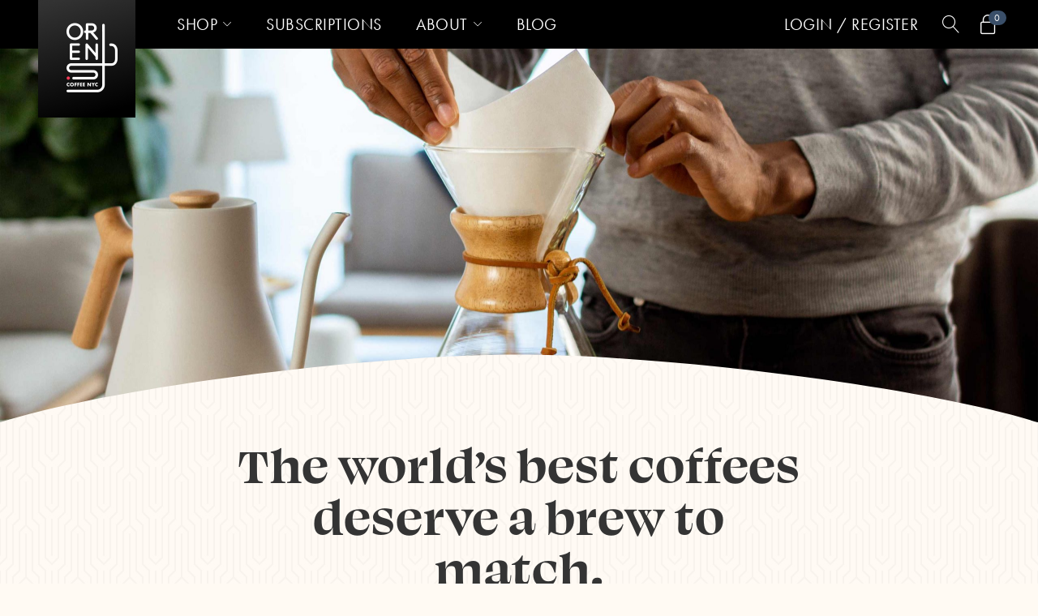

--- FILE ---
content_type: text/html; charset=UTF-8
request_url: https://orenscoffee.com/brew-guides/
body_size: 22064
content:
<!DOCTYPE html>
<html lang="en-US">

<head>
		<meta charset="UTF-8">
	<meta name="viewport" content="width=device-width, initial-scale=1, maximum-scale=1.0">
	<meta name="google-site-verification" content="fXi9haRfhrOIj4pfuJmcWlMFuffJW4ngqePCJVquHpU" />
	<meta name="facebook-domain-verification" content="4os1hx5gy2z5ak0wumaqow73q8mb61" />
	<link rel="profile" href="//gmpg.org/xfn/11">
	<link rel="pingback" href="https://orenscoffee.com/xmlrpc.php" />
	<link rel="stylesheet" href="https://use.typekit.net/wke3iyb.css">
	<meta name='robots' content='index, follow, max-image-preview:large, max-snippet:-1, max-video-preview:-1' />

<!-- Google Tag Manager for WordPress by gtm4wp.com -->
<script data-cfasync="false" data-pagespeed-no-defer>
	var gtm4wp_datalayer_name = "dataLayer";
	var dataLayer = dataLayer || [];
</script>
<!-- End Google Tag Manager for WordPress by gtm4wp.com --><script>window._wca = window._wca || [];</script>

	<!-- This site is optimized with the Yoast SEO plugin v26.6 - https://yoast.com/wordpress/plugins/seo/ -->
	<title>Brew Guides - Oren&#039;s Coffee NYC</title>
	<link rel="canonical" href="https://orenscoffee.com/brew-guides/" />
	<meta property="og:locale" content="en_US" />
	<meta property="og:type" content="article" />
	<meta property="og:title" content="Brew Guides - Oren&#039;s Coffee NYC" />
	<meta property="og:description" content="The world’s best coffees deserve a brew to match. Give your specialty roast coffee the royal treatment. Brew the perfect cup every time with our helpful brewing guide. Oren’s Coffee Code 1. Use Fresh Coffee Buy it fresh — only purchase a week&#8217;s supply at a time. Keep the coffee in airtight containers and away [&hellip;]" />
	<meta property="og:url" content="https://orenscoffee.com/brew-guides/" />
	<meta property="og:site_name" content="Oren&#039;s Coffee NYC" />
	<meta property="article:publisher" content="https://www.facebook.com/orenscoffee/" />
	<meta property="article:modified_time" content="2021-05-15T04:37:50+00:00" />
	<meta property="og:image" content="https://orenscoffee.com/wp-content/uploads/2021/05/fp2-1-scaled.jpg" />
	<meta property="og:image:width" content="2560" />
	<meta property="og:image:height" content="1280" />
	<meta property="og:image:type" content="image/jpeg" />
	<meta name="twitter:card" content="summary_large_image" />
	<meta name="twitter:label1" content="Est. reading time" />
	<meta name="twitter:data1" content="3 minutes" />
	<!-- / Yoast SEO plugin. -->


<link rel='dns-prefetch' href='//static.klaviyo.com' />
<link rel='dns-prefetch' href='//www.googletagmanager.com' />
<link rel='dns-prefetch' href='//stats.wp.com' />
<link rel="alternate" type="application/rss+xml" title="Oren&#039;s Coffee NYC &raquo; Feed" href="https://orenscoffee.com/feed/" />
<link rel="alternate" type="application/rss+xml" title="Oren&#039;s Coffee NYC &raquo; Comments Feed" href="https://orenscoffee.com/comments/feed/" />
<style type="text/css">.brave_popup{display:none}</style><script data-no-optimize="1"> var brave_popup_data = {}; var bravepop_emailValidation=false; var brave_popup_videos = {};  var brave_popup_formData = {};var brave_popup_adminUser = false; var brave_popup_pageInfo = {"type":"single","pageID":23,"singleType":"page"};  var bravepop_emailSuggestions={};</script><link rel="alternate" title="oEmbed (JSON)" type="application/json+oembed" href="https://orenscoffee.com/wp-json/oembed/1.0/embed?url=https%3A%2F%2Forenscoffee.com%2Fbrew-guides%2F" />
<link rel="alternate" title="oEmbed (XML)" type="text/xml+oembed" href="https://orenscoffee.com/wp-json/oembed/1.0/embed?url=https%3A%2F%2Forenscoffee.com%2Fbrew-guides%2F&#038;format=xml" />
<style id='wp-img-auto-sizes-contain-inline-css' type='text/css'>
img:is([sizes=auto i],[sizes^="auto," i]){contain-intrinsic-size:3000px 1500px}
/*# sourceURL=wp-img-auto-sizes-contain-inline-css */
</style>
<link rel='stylesheet' id='wc-authorize-net-cim-credit-card-checkout-block-css' href='https://orenscoffee.com/wp-content/plugins/woocommerce-gateway-authorize-net-cim/assets/css/blocks/wc-authorize-net-cim-checkout-block.css?ver=3.10.14' type='text/css' media='all' />
<link rel='stylesheet' id='wc-authorize-net-cim-echeck-checkout-block-css' href='https://orenscoffee.com/wp-content/plugins/woocommerce-gateway-authorize-net-cim/assets/css/blocks/wc-authorize-net-cim-checkout-block.css?ver=3.10.14' type='text/css' media='all' />
<link rel='stylesheet' id='kft-block-style-css-css' href='https://orenscoffee.com/wp-content/plugins/alura-blocks/dist/alurablocks-style.css?ver=b45e3c1da26a002ffb5835f2574cb722' type='text/css' media='all' />
<link rel='stylesheet' id='wp-components-css' href='https://orenscoffee.com/wp-includes/css/dist/components/style.min.css?ver=6.9' type='text/css' media='all' />
<link rel='stylesheet' id='wp-preferences-css' href='https://orenscoffee.com/wp-includes/css/dist/preferences/style.min.css?ver=6.9' type='text/css' media='all' />
<link rel='stylesheet' id='wp-block-editor-css' href='https://orenscoffee.com/wp-includes/css/dist/block-editor/style.min.css?ver=6.9' type='text/css' media='all' />
<link rel='stylesheet' id='wp-reusable-blocks-css' href='https://orenscoffee.com/wp-includes/css/dist/reusable-blocks/style.min.css?ver=6.9' type='text/css' media='all' />
<link rel='stylesheet' id='wp-patterns-css' href='https://orenscoffee.com/wp-includes/css/dist/patterns/style.min.css?ver=6.9' type='text/css' media='all' />
<link rel='stylesheet' id='wp-editor-css' href='https://orenscoffee.com/wp-includes/css/dist/editor/style.min.css?ver=6.9' type='text/css' media='all' />
<link rel='stylesheet' id='kft-block-animation-css-css' href='https://orenscoffee.com/wp-content/plugins/alura-blocks/src/vendor/animate.min.css?ver=6.9' type='text/css' media='all' />
<link rel='stylesheet' id='kft-block-icon-css-css' href='https://orenscoffee.com/wp-content/plugins/alura-blocks/src/vendor/font-icons.css?ver=6.9' type='text/css' media='all' />
<link rel='stylesheet' id='wc-points-and-rewards-blocks-integration-css' href='https://orenscoffee.com/wp-content/plugins/woocommerce-points-and-rewards/build/style-index.css?ver=1.18.19' type='text/css' media='all' />
<style id='wp-emoji-styles-inline-css' type='text/css'>

	img.wp-smiley, img.emoji {
		display: inline !important;
		border: none !important;
		box-shadow: none !important;
		height: 1em !important;
		width: 1em !important;
		margin: 0 0.07em !important;
		vertical-align: -0.1em !important;
		background: none !important;
		padding: 0 !important;
	}
/*# sourceURL=wp-emoji-styles-inline-css */
</style>
<link rel='stylesheet' id='wp-block-library-css' href='https://orenscoffee.com/wp-includes/css/dist/block-library/style.min.css?ver=6.9' type='text/css' media='all' />
<style id='wp-block-library-theme-inline-css' type='text/css'>
.wp-block-audio :where(figcaption){color:#555;font-size:13px;text-align:center}.is-dark-theme .wp-block-audio :where(figcaption){color:#ffffffa6}.wp-block-audio{margin:0 0 1em}.wp-block-code{border:1px solid #ccc;border-radius:4px;font-family:Menlo,Consolas,monaco,monospace;padding:.8em 1em}.wp-block-embed :where(figcaption){color:#555;font-size:13px;text-align:center}.is-dark-theme .wp-block-embed :where(figcaption){color:#ffffffa6}.wp-block-embed{margin:0 0 1em}.blocks-gallery-caption{color:#555;font-size:13px;text-align:center}.is-dark-theme .blocks-gallery-caption{color:#ffffffa6}:root :where(.wp-block-image figcaption){color:#555;font-size:13px;text-align:center}.is-dark-theme :root :where(.wp-block-image figcaption){color:#ffffffa6}.wp-block-image{margin:0 0 1em}.wp-block-pullquote{border-bottom:4px solid;border-top:4px solid;color:currentColor;margin-bottom:1.75em}.wp-block-pullquote :where(cite),.wp-block-pullquote :where(footer),.wp-block-pullquote__citation{color:currentColor;font-size:.8125em;font-style:normal;text-transform:uppercase}.wp-block-quote{border-left:.25em solid;margin:0 0 1.75em;padding-left:1em}.wp-block-quote cite,.wp-block-quote footer{color:currentColor;font-size:.8125em;font-style:normal;position:relative}.wp-block-quote:where(.has-text-align-right){border-left:none;border-right:.25em solid;padding-left:0;padding-right:1em}.wp-block-quote:where(.has-text-align-center){border:none;padding-left:0}.wp-block-quote.is-large,.wp-block-quote.is-style-large,.wp-block-quote:where(.is-style-plain){border:none}.wp-block-search .wp-block-search__label{font-weight:700}.wp-block-search__button{border:1px solid #ccc;padding:.375em .625em}:where(.wp-block-group.has-background){padding:1.25em 2.375em}.wp-block-separator.has-css-opacity{opacity:.4}.wp-block-separator{border:none;border-bottom:2px solid;margin-left:auto;margin-right:auto}.wp-block-separator.has-alpha-channel-opacity{opacity:1}.wp-block-separator:not(.is-style-wide):not(.is-style-dots){width:100px}.wp-block-separator.has-background:not(.is-style-dots){border-bottom:none;height:1px}.wp-block-separator.has-background:not(.is-style-wide):not(.is-style-dots){height:2px}.wp-block-table{margin:0 0 1em}.wp-block-table td,.wp-block-table th{word-break:normal}.wp-block-table :where(figcaption){color:#555;font-size:13px;text-align:center}.is-dark-theme .wp-block-table :where(figcaption){color:#ffffffa6}.wp-block-video :where(figcaption){color:#555;font-size:13px;text-align:center}.is-dark-theme .wp-block-video :where(figcaption){color:#ffffffa6}.wp-block-video{margin:0 0 1em}:root :where(.wp-block-template-part.has-background){margin-bottom:0;margin-top:0;padding:1.25em 2.375em}
/*# sourceURL=/wp-includes/css/dist/block-library/theme.min.css */
</style>
<style id='classic-theme-styles-inline-css' type='text/css'>
/*! This file is auto-generated */
.wp-block-button__link{color:#fff;background-color:#32373c;border-radius:9999px;box-shadow:none;text-decoration:none;padding:calc(.667em + 2px) calc(1.333em + 2px);font-size:1.125em}.wp-block-file__button{background:#32373c;color:#fff;text-decoration:none}
/*# sourceURL=/wp-includes/css/classic-themes.min.css */
</style>
<link rel='stylesheet' id='mediaelement-css' href='https://orenscoffee.com/wp-includes/js/mediaelement/mediaelementplayer-legacy.min.css?ver=4.2.17' type='text/css' media='all' />
<link rel='stylesheet' id='wp-mediaelement-css' href='https://orenscoffee.com/wp-includes/js/mediaelement/wp-mediaelement.min.css?ver=6.9' type='text/css' media='all' />
<style id='jetpack-sharing-buttons-style-inline-css' type='text/css'>
.jetpack-sharing-buttons__services-list{display:flex;flex-direction:row;flex-wrap:wrap;gap:0;list-style-type:none;margin:5px;padding:0}.jetpack-sharing-buttons__services-list.has-small-icon-size{font-size:12px}.jetpack-sharing-buttons__services-list.has-normal-icon-size{font-size:16px}.jetpack-sharing-buttons__services-list.has-large-icon-size{font-size:24px}.jetpack-sharing-buttons__services-list.has-huge-icon-size{font-size:36px}@media print{.jetpack-sharing-buttons__services-list{display:none!important}}.editor-styles-wrapper .wp-block-jetpack-sharing-buttons{gap:0;padding-inline-start:0}ul.jetpack-sharing-buttons__services-list.has-background{padding:1.25em 2.375em}
/*# sourceURL=https://orenscoffee.com/wp-content/plugins/jetpack/_inc/blocks/sharing-buttons/view.css */
</style>
<link rel='stylesheet' id='wc-gift-cards-blocks-integration-css' href='https://orenscoffee.com/wp-content/plugins/woocommerce-gift-cards/assets/dist/frontend/blocks.css?ver=2.7.2' type='text/css' media='all' />
<style id='global-styles-inline-css' type='text/css'>
:root{--wp--preset--aspect-ratio--square: 1;--wp--preset--aspect-ratio--4-3: 4/3;--wp--preset--aspect-ratio--3-4: 3/4;--wp--preset--aspect-ratio--3-2: 3/2;--wp--preset--aspect-ratio--2-3: 2/3;--wp--preset--aspect-ratio--16-9: 16/9;--wp--preset--aspect-ratio--9-16: 9/16;--wp--preset--color--black: #000000;--wp--preset--color--cyan-bluish-gray: #abb8c3;--wp--preset--color--white: #FFFFFF;--wp--preset--color--pale-pink: #f78da7;--wp--preset--color--vivid-red: #cf2e2e;--wp--preset--color--luminous-vivid-orange: #ff6900;--wp--preset--color--luminous-vivid-amber: #fcb900;--wp--preset--color--light-green-cyan: #7bdcb5;--wp--preset--color--vivid-green-cyan: #00d084;--wp--preset--color--pale-cyan-blue: #8ed1fc;--wp--preset--color--vivid-cyan-blue: #0693e3;--wp--preset--color--vivid-purple: #9b51e0;--wp--preset--color--primary: #3A4F69;--wp--preset--color--secondary: #2A3C52;--wp--preset--color--brand-red: #F53B57;--wp--preset--color--brand-yellow: #FED330;--wp--preset--color--brand-blue: #0FBCF9;--wp--preset--color--brand-teal: #00D8D6;--wp--preset--color--brand-green: #05C46B;--wp--preset--color--dark-grey: #212529;--wp--preset--color--offwhite: #FFFAF3;--wp--preset--gradient--vivid-cyan-blue-to-vivid-purple: linear-gradient(135deg,rgba(6,147,227,1) 0%,rgb(155,81,224) 100%);--wp--preset--gradient--light-green-cyan-to-vivid-green-cyan: linear-gradient(135deg,rgb(122,220,180) 0%,rgb(0,208,130) 100%);--wp--preset--gradient--luminous-vivid-amber-to-luminous-vivid-orange: linear-gradient(135deg,rgba(252,185,0,1) 0%,rgba(255,105,0,1) 100%);--wp--preset--gradient--luminous-vivid-orange-to-vivid-red: linear-gradient(135deg,rgba(255,105,0,1) 0%,rgb(207,46,46) 100%);--wp--preset--gradient--very-light-gray-to-cyan-bluish-gray: linear-gradient(135deg,rgb(238,238,238) 0%,rgb(169,184,195) 100%);--wp--preset--gradient--cool-to-warm-spectrum: linear-gradient(135deg,rgb(74,234,220) 0%,rgb(151,120,209) 20%,rgb(207,42,186) 40%,rgb(238,44,130) 60%,rgb(251,105,98) 80%,rgb(254,248,76) 100%);--wp--preset--gradient--blush-light-purple: linear-gradient(135deg,rgb(255,206,236) 0%,rgb(152,150,240) 100%);--wp--preset--gradient--blush-bordeaux: linear-gradient(135deg,rgb(254,205,165) 0%,rgb(254,45,45) 50%,rgb(107,0,62) 100%);--wp--preset--gradient--luminous-dusk: linear-gradient(135deg,rgb(255,203,112) 0%,rgb(199,81,192) 50%,rgb(65,88,208) 100%);--wp--preset--gradient--pale-ocean: linear-gradient(135deg,rgb(255,245,203) 0%,rgb(182,227,212) 50%,rgb(51,167,181) 100%);--wp--preset--gradient--electric-grass: linear-gradient(135deg,rgb(202,248,128) 0%,rgb(113,206,126) 100%);--wp--preset--gradient--midnight: linear-gradient(135deg,rgb(2,3,129) 0%,rgb(40,116,252) 100%);--wp--preset--gradient--vivid-green-cyan-to-vivid-cyan-blue: linear-gradient(135deg,rgba(0,208,132,1) 0%,rgba(6,147,227,1) 100%);--wp--preset--font-size--small: 16px;--wp--preset--font-size--medium: 20px;--wp--preset--font-size--large: 24px;--wp--preset--font-size--x-large: 42px;--wp--preset--font-size--normal: 18px;--wp--preset--font-size--huge: 48px;--wp--preset--spacing--20: 0.44rem;--wp--preset--spacing--30: 0.67rem;--wp--preset--spacing--40: 1rem;--wp--preset--spacing--50: 1.5rem;--wp--preset--spacing--60: 2.25rem;--wp--preset--spacing--70: 3.38rem;--wp--preset--spacing--80: 5.06rem;--wp--preset--shadow--natural: 6px 6px 9px rgba(0, 0, 0, 0.2);--wp--preset--shadow--deep: 12px 12px 50px rgba(0, 0, 0, 0.4);--wp--preset--shadow--sharp: 6px 6px 0px rgba(0, 0, 0, 0.2);--wp--preset--shadow--outlined: 6px 6px 0px -3px rgb(255, 255, 255), 6px 6px rgb(0, 0, 0);--wp--preset--shadow--crisp: 6px 6px 0px rgb(0, 0, 0);}:where(.is-layout-flex){gap: 0.5em;}:where(.is-layout-grid){gap: 0.5em;}body .is-layout-flex{display: flex;}.is-layout-flex{flex-wrap: wrap;align-items: center;}.is-layout-flex > :is(*, div){margin: 0;}body .is-layout-grid{display: grid;}.is-layout-grid > :is(*, div){margin: 0;}:where(.wp-block-columns.is-layout-flex){gap: 2em;}:where(.wp-block-columns.is-layout-grid){gap: 2em;}:where(.wp-block-post-template.is-layout-flex){gap: 1.25em;}:where(.wp-block-post-template.is-layout-grid){gap: 1.25em;}.has-black-color{color: var(--wp--preset--color--black) !important;}.has-cyan-bluish-gray-color{color: var(--wp--preset--color--cyan-bluish-gray) !important;}.has-white-color{color: var(--wp--preset--color--white) !important;}.has-pale-pink-color{color: var(--wp--preset--color--pale-pink) !important;}.has-vivid-red-color{color: var(--wp--preset--color--vivid-red) !important;}.has-luminous-vivid-orange-color{color: var(--wp--preset--color--luminous-vivid-orange) !important;}.has-luminous-vivid-amber-color{color: var(--wp--preset--color--luminous-vivid-amber) !important;}.has-light-green-cyan-color{color: var(--wp--preset--color--light-green-cyan) !important;}.has-vivid-green-cyan-color{color: var(--wp--preset--color--vivid-green-cyan) !important;}.has-pale-cyan-blue-color{color: var(--wp--preset--color--pale-cyan-blue) !important;}.has-vivid-cyan-blue-color{color: var(--wp--preset--color--vivid-cyan-blue) !important;}.has-vivid-purple-color{color: var(--wp--preset--color--vivid-purple) !important;}.has-black-background-color{background-color: var(--wp--preset--color--black) !important;}.has-cyan-bluish-gray-background-color{background-color: var(--wp--preset--color--cyan-bluish-gray) !important;}.has-white-background-color{background-color: var(--wp--preset--color--white) !important;}.has-pale-pink-background-color{background-color: var(--wp--preset--color--pale-pink) !important;}.has-vivid-red-background-color{background-color: var(--wp--preset--color--vivid-red) !important;}.has-luminous-vivid-orange-background-color{background-color: var(--wp--preset--color--luminous-vivid-orange) !important;}.has-luminous-vivid-amber-background-color{background-color: var(--wp--preset--color--luminous-vivid-amber) !important;}.has-light-green-cyan-background-color{background-color: var(--wp--preset--color--light-green-cyan) !important;}.has-vivid-green-cyan-background-color{background-color: var(--wp--preset--color--vivid-green-cyan) !important;}.has-pale-cyan-blue-background-color{background-color: var(--wp--preset--color--pale-cyan-blue) !important;}.has-vivid-cyan-blue-background-color{background-color: var(--wp--preset--color--vivid-cyan-blue) !important;}.has-vivid-purple-background-color{background-color: var(--wp--preset--color--vivid-purple) !important;}.has-black-border-color{border-color: var(--wp--preset--color--black) !important;}.has-cyan-bluish-gray-border-color{border-color: var(--wp--preset--color--cyan-bluish-gray) !important;}.has-white-border-color{border-color: var(--wp--preset--color--white) !important;}.has-pale-pink-border-color{border-color: var(--wp--preset--color--pale-pink) !important;}.has-vivid-red-border-color{border-color: var(--wp--preset--color--vivid-red) !important;}.has-luminous-vivid-orange-border-color{border-color: var(--wp--preset--color--luminous-vivid-orange) !important;}.has-luminous-vivid-amber-border-color{border-color: var(--wp--preset--color--luminous-vivid-amber) !important;}.has-light-green-cyan-border-color{border-color: var(--wp--preset--color--light-green-cyan) !important;}.has-vivid-green-cyan-border-color{border-color: var(--wp--preset--color--vivid-green-cyan) !important;}.has-pale-cyan-blue-border-color{border-color: var(--wp--preset--color--pale-cyan-blue) !important;}.has-vivid-cyan-blue-border-color{border-color: var(--wp--preset--color--vivid-cyan-blue) !important;}.has-vivid-purple-border-color{border-color: var(--wp--preset--color--vivid-purple) !important;}.has-vivid-cyan-blue-to-vivid-purple-gradient-background{background: var(--wp--preset--gradient--vivid-cyan-blue-to-vivid-purple) !important;}.has-light-green-cyan-to-vivid-green-cyan-gradient-background{background: var(--wp--preset--gradient--light-green-cyan-to-vivid-green-cyan) !important;}.has-luminous-vivid-amber-to-luminous-vivid-orange-gradient-background{background: var(--wp--preset--gradient--luminous-vivid-amber-to-luminous-vivid-orange) !important;}.has-luminous-vivid-orange-to-vivid-red-gradient-background{background: var(--wp--preset--gradient--luminous-vivid-orange-to-vivid-red) !important;}.has-very-light-gray-to-cyan-bluish-gray-gradient-background{background: var(--wp--preset--gradient--very-light-gray-to-cyan-bluish-gray) !important;}.has-cool-to-warm-spectrum-gradient-background{background: var(--wp--preset--gradient--cool-to-warm-spectrum) !important;}.has-blush-light-purple-gradient-background{background: var(--wp--preset--gradient--blush-light-purple) !important;}.has-blush-bordeaux-gradient-background{background: var(--wp--preset--gradient--blush-bordeaux) !important;}.has-luminous-dusk-gradient-background{background: var(--wp--preset--gradient--luminous-dusk) !important;}.has-pale-ocean-gradient-background{background: var(--wp--preset--gradient--pale-ocean) !important;}.has-electric-grass-gradient-background{background: var(--wp--preset--gradient--electric-grass) !important;}.has-midnight-gradient-background{background: var(--wp--preset--gradient--midnight) !important;}.has-small-font-size{font-size: var(--wp--preset--font-size--small) !important;}.has-medium-font-size{font-size: var(--wp--preset--font-size--medium) !important;}.has-large-font-size{font-size: var(--wp--preset--font-size--large) !important;}.has-x-large-font-size{font-size: var(--wp--preset--font-size--x-large) !important;}
:where(.wp-block-post-template.is-layout-flex){gap: 1.25em;}:where(.wp-block-post-template.is-layout-grid){gap: 1.25em;}
:where(.wp-block-term-template.is-layout-flex){gap: 1.25em;}:where(.wp-block-term-template.is-layout-grid){gap: 1.25em;}
:where(.wp-block-columns.is-layout-flex){gap: 2em;}:where(.wp-block-columns.is-layout-grid){gap: 2em;}
:root :where(.wp-block-pullquote){font-size: 1.5em;line-height: 1.6;}
/*# sourceURL=global-styles-inline-css */
</style>
<link rel='stylesheet' id='contact-form-7-css' href='https://orenscoffee.com/wp-content/plugins/contact-form-7/includes/css/styles.css?ver=6.1.4' type='text/css' media='all' />
<link rel='stylesheet' id='wad-css' href='https://orenscoffee.com/wp-content/plugins/woocommerce-all-discounts/public/css/wad-public.css?ver=4.5.0' type='text/css' media='all' />
<link rel='stylesheet' id='wad-tooltip-css' href='https://orenscoffee.com/wp-content/plugins/woocommerce-all-discounts/public/css/tooltip.min.css?ver=4.5.0' type='text/css' media='all' />
<style id='woocommerce-inline-inline-css' type='text/css'>
.woocommerce form .form-row .required { visibility: visible; }
/*# sourceURL=woocommerce-inline-inline-css */
</style>
<link rel='stylesheet' id='wc-composite-css-css' href='https://orenscoffee.com/wp-content/plugins/woocommerce-composite-products/assets/css/frontend/woocommerce.css?ver=11.0.4' type='text/css' media='all' />
<link rel='stylesheet' id='wc-gc-css-css' href='https://orenscoffee.com/wp-content/plugins/woocommerce-gift-cards/assets/css/frontend/woocommerce.css?ver=2.7.2' type='text/css' media='all' />
<link rel='stylesheet' id='wcsatt-css-css' href='https://orenscoffee.com/wp-content/plugins/woocommerce-all-products-for-subscriptions/assets/css/frontend/woocommerce.css?ver=6.1.0' type='text/css' media='all' />
<link rel='stylesheet' id='flexible-shipping-free-shipping-css' href='https://orenscoffee.com/wp-content/plugins/flexible-shipping/assets/dist/css/free-shipping.css?ver=6.5.2.2' type='text/css' media='all' />
<link rel='stylesheet' id='sv-wc-payment-gateway-payment-form-v5_15_12-css' href='https://orenscoffee.com/wp-content/plugins/woocommerce-gateway-authorize-net-cim/vendor/skyverge/wc-plugin-framework/woocommerce/payment-gateway/assets/css/frontend/sv-wc-payment-gateway-payment-form.min.css?ver=5.15.12' type='text/css' media='all' />
<link rel='stylesheet' id='wc-cp-checkout-blocks-css' href='https://orenscoffee.com/wp-content/plugins/woocommerce-composite-products/assets/css/frontend/checkout-blocks.css?ver=11.0.4' type='text/css' media='all' />
<link rel='stylesheet' id='wc-pb-checkout-blocks-css' href='https://orenscoffee.com/wp-content/plugins/woocommerce-product-bundles/assets/css/frontend/checkout-blocks.css?ver=8.5.5' type='text/css' media='all' />
<link rel='stylesheet' id='wcwl_frontend-css' href='https://orenscoffee.com/wp-content/plugins/woocommerce-waitlist/includes/css/src/wcwl_frontend.min.css?ver=2.5.1' type='text/css' media='all' />
<link rel='stylesheet' id='dashicons-css' href='https://orenscoffee.com/wp-includes/css/dashicons.min.css?ver=6.9' type='text/css' media='all' />
<link rel='stylesheet' id='wc-bundle-style-css' href='https://orenscoffee.com/wp-content/plugins/woocommerce-product-bundles/assets/css/frontend/woocommerce.css?ver=8.5.5' type='text/css' media='all' />
<link rel='stylesheet' id='font-awesome-css' href='https://orenscoffee.com/wp-content/plugins/elementor/assets/lib/font-awesome/css/font-awesome.min.css?ver=4.7.0' type='text/css' media='all' />
<link rel='stylesheet' id='simple-line-icons-css' href='https://orenscoffee.com/wp-content/themes/orens/assets/css/simple-line-icons.css?ver=1.0' type='text/css' media='all' />
<link rel='stylesheet' id='lanzo-icons-css' href='https://orenscoffee.com/wp-content/themes/orens/assets/css/lanzo-icon/style.css?ver=1.0' type='text/css' media='all' />
<link rel='stylesheet' id='kft-icons-css' href='https://orenscoffee.com/wp-content/themes/orens/assets/css/font-icons.css?ver=1.0' type='text/css' media='all' />
<link rel='stylesheet' id='lanzo-theme-css' href='https://orenscoffee.com/wp-content/themes/orens/assets/css/theme.min.css?ver=1.0' type='text/css' media='all' />
<link rel='stylesheet' id='lanzo-style-css' href='https://orenscoffee.com/wp-content/themes/orens/style.css?ver=1.0' type='text/css' media='all' />
<link rel='stylesheet' id='flickity-css' href='https://orenscoffee.com/wp-content/themes/orens/assets/css/flickity.css?ver=1.0' type='text/css' media='all' />
<link rel='stylesheet' id='magnific-popup-css' href='https://orenscoffee.com/wp-content/themes/orens/assets/css/magnific-popup.css?ver=1.0' type='text/css' media='all' />
<link rel='stylesheet' id='custom-css' href='https://orenscoffee.com/wp-content/themes/orens/assets/css/custom.css?ver=1.0' type='text/css' media='all' />
<link rel='stylesheet' id='wapf-frontend-css' href='https://orenscoffee.com/wp-content/plugins/advanced-product-fields-for-woocommerce-pro/assets/css/frontend.min.css?ver=3.0.8-1750443523' type='text/css' media='all' />
<link rel='stylesheet' id='lanzo-dynamic-style-css' href='https://orenscoffee.com/wp-content/uploads/lanzo/dynamic.css?ver=6.9' type='text/css' media='all' />
<script type="text/template" id="tmpl-variation-template">
	<div class="woocommerce-variation-description">{{{ data.variation.variation_description }}}</div>
	<div class="woocommerce-variation-price">{{{ data.variation.price_html }}}</div>
	<div class="woocommerce-variation-availability">{{{ data.variation.availability_html }}}</div>
</script>
<script type="text/template" id="tmpl-unavailable-variation-template">
	<p>Sorry, this product is unavailable. Please choose a different combination.</p>
</script>
<script type="text/javascript" id="woocommerce-google-analytics-integration-gtag-js-after">
/* <![CDATA[ */
/* Google Analytics for WooCommerce (gtag.js) */
					window.dataLayer = window.dataLayer || [];
					function gtag(){dataLayer.push(arguments);}
					// Set up default consent state.
					for ( const mode of [{"analytics_storage":"denied","ad_storage":"denied","ad_user_data":"denied","ad_personalization":"denied","region":["AT","BE","BG","HR","CY","CZ","DK","EE","FI","FR","DE","GR","HU","IS","IE","IT","LV","LI","LT","LU","MT","NL","NO","PL","PT","RO","SK","SI","ES","SE","GB","CH"]}] || [] ) {
						gtag( "consent", "default", { "wait_for_update": 500, ...mode } );
					}
					gtag("js", new Date());
					gtag("set", "developer_id.dOGY3NW", true);
					gtag("config", "G-0H3BLRPSF2", {"track_404":true,"allow_google_signals":true,"logged_in":false,"linker":{"domains":[],"allow_incoming":false},"custom_map":{"dimension1":"logged_in"}});
//# sourceURL=woocommerce-google-analytics-integration-gtag-js-after
/* ]]> */
</script>
<script type="text/javascript" src="https://orenscoffee.com/wp-includes/js/jquery/jquery.min.js?ver=3.7.1" id="jquery-core-js"></script>
<script type="text/javascript" src="https://orenscoffee.com/wp-includes/js/jquery/jquery-migrate.min.js?ver=3.4.1" id="jquery-migrate-js"></script>
<script type="text/javascript" id="kft-block-globals-js-js-extra">
/* <![CDATA[ */
var kft_settings = {"ajax_uri":"https://orenscoffee.com/wp-admin/admin-ajax.php"};
//# sourceURL=kft-block-globals-js-js-extra
/* ]]> */
</script>
<script type="text/javascript" src="https://orenscoffee.com/wp-content/plugins/alura-blocks/src/js/globals.min.js?ver=1" id="kft-block-globals-js-js"></script>
<script type="text/javascript" id="uet-tag-script-js-extra">
/* <![CDATA[ */
var uet_tag_data = {"uet_tag_id":"134622402","enableAutoSpaTracking":"false"};
//# sourceURL=uet-tag-script-js-extra
/* ]]> */
</script>
<script type="text/javascript" src="https://orenscoffee.com/wp-content/plugins/microsoft-advertising-universal-event-tracking-uet/js/uet-tag.js?ver=1.0.0" id="uet-tag-script-js"></script>
<script type="text/javascript" id="tp-js-js-extra">
/* <![CDATA[ */
var trustpilot_settings = {"key":"GUDeGZRqe5xx8GkT","TrustpilotScriptUrl":"https://invitejs.trustpilot.com/tp.min.js","IntegrationAppUrl":"//ecommscript-integrationapp.trustpilot.com","PreviewScriptUrl":"//ecommplugins-scripts.trustpilot.com/v2.1/js/preview.min.js","PreviewCssUrl":"//ecommplugins-scripts.trustpilot.com/v2.1/css/preview.min.css","PreviewWPCssUrl":"//ecommplugins-scripts.trustpilot.com/v2.1/css/preview_wp.css","WidgetScriptUrl":"//widget.trustpilot.com/bootstrap/v5/tp.widget.bootstrap.min.js"};
//# sourceURL=tp-js-js-extra
/* ]]> */
</script>
<script type="text/javascript" src="https://orenscoffee.com/wp-content/plugins/trustpilot-reviews/review/assets/js/headerScript.min.js?ver=1.0&#039; async=&#039;async" id="tp-js-js"></script>
<script type="text/javascript" src="https://orenscoffee.com/wp-content/plugins/woocommerce-all-discounts/public/js/wad-public.js?ver=4.5.0" id="wad-js"></script>
<script type="text/javascript" src="https://orenscoffee.com/wp-content/plugins/woocommerce-all-discounts/public/js/tooltip.min.js?ver=4.5.0" id="wad-tooltip-js"></script>
<script type="text/javascript" src="https://orenscoffee.com/wp-content/plugins/woocommerce/assets/js/jquery-blockui/jquery.blockUI.min.js?ver=2.7.0-wc.10.4.3" id="wc-jquery-blockui-js" defer="defer" data-wp-strategy="defer"></script>
<script type="text/javascript" id="wc-add-to-cart-js-extra">
/* <![CDATA[ */
var wc_add_to_cart_params = {"ajax_url":"/wp-admin/admin-ajax.php","wc_ajax_url":"/?wc-ajax=%%endpoint%%","i18n_view_cart":"View cart","cart_url":"https://orenscoffee.com/cart/","is_cart":"","cart_redirect_after_add":"no"};
//# sourceURL=wc-add-to-cart-js-extra
/* ]]> */
</script>
<script type="text/javascript" src="https://orenscoffee.com/wp-content/plugins/woocommerce/assets/js/frontend/add-to-cart.min.js?ver=10.4.3" id="wc-add-to-cart-js" defer="defer" data-wp-strategy="defer"></script>
<script type="text/javascript" src="https://orenscoffee.com/wp-content/plugins/woocommerce/assets/js/js-cookie/js.cookie.min.js?ver=2.1.4-wc.10.4.3" id="wc-js-cookie-js" defer="defer" data-wp-strategy="defer"></script>
<script type="text/javascript" id="woocommerce-js-extra">
/* <![CDATA[ */
var woocommerce_params = {"ajax_url":"/wp-admin/admin-ajax.php","wc_ajax_url":"/?wc-ajax=%%endpoint%%","i18n_password_show":"Show password","i18n_password_hide":"Hide password"};
//# sourceURL=woocommerce-js-extra
/* ]]> */
</script>
<script type="text/javascript" src="https://orenscoffee.com/wp-content/plugins/woocommerce/assets/js/frontend/woocommerce.min.js?ver=10.4.3" id="woocommerce-js" defer="defer" data-wp-strategy="defer"></script>
<script type="text/javascript" src="https://stats.wp.com/s-202602.js" id="woocommerce-analytics-js" defer="defer" data-wp-strategy="defer"></script>
<script type="text/javascript" id="wc-settings-dep-in-header-js-after">
/* <![CDATA[ */
console.warn( "Scripts that have a dependency on [wc-settings, wc-blocks-checkout] must be loaded in the footer, klaviyo-klaviyo-checkout-block-editor-script was registered to load in the header, but has been switched to load in the footer instead. See https://github.com/woocommerce/woocommerce-gutenberg-products-block/pull/5059" );
console.warn( "Scripts that have a dependency on [wc-settings, wc-blocks-checkout] must be loaded in the footer, klaviyo-klaviyo-checkout-block-view-script was registered to load in the header, but has been switched to load in the footer instead. See https://github.com/woocommerce/woocommerce-gutenberg-products-block/pull/5059" );
//# sourceURL=wc-settings-dep-in-header-js-after
/* ]]> */
</script>
<script type="text/javascript" src="https://orenscoffee.com/wp-includes/js/underscore.min.js?ver=1.13.7" id="underscore-js"></script>
<script type="text/javascript" id="wp-util-js-extra">
/* <![CDATA[ */
var _wpUtilSettings = {"ajax":{"url":"/wp-admin/admin-ajax.php"}};
//# sourceURL=wp-util-js-extra
/* ]]> */
</script>
<script type="text/javascript" src="https://orenscoffee.com/wp-includes/js/wp-util.min.js?ver=6.9" id="wp-util-js"></script>
<script type="text/javascript" id="wc-add-to-cart-variation-js-extra">
/* <![CDATA[ */
var wc_add_to_cart_variation_params = {"wc_ajax_url":"/?wc-ajax=%%endpoint%%","i18n_no_matching_variations_text":"Sorry, no products matched your selection. Please choose a different combination.","i18n_make_a_selection_text":"Please select some product options before adding this product to your cart.","i18n_unavailable_text":"Sorry, this product is unavailable. Please choose a different combination.","i18n_reset_alert_text":"Your selection has been reset. Please select some product options before adding this product to your cart."};
//# sourceURL=wc-add-to-cart-variation-js-extra
/* ]]> */
</script>
<script type="text/javascript" src="https://orenscoffee.com/wp-content/plugins/woocommerce/assets/js/frontend/add-to-cart-variation.min.js?ver=10.4.3" id="wc-add-to-cart-variation-js" defer="defer" data-wp-strategy="defer"></script>
<link rel="https://api.w.org/" href="https://orenscoffee.com/wp-json/" /><link rel="alternate" title="JSON" type="application/json" href="https://orenscoffee.com/wp-json/wp/v2/pages/23" /><link rel="EditURI" type="application/rsd+xml" title="RSD" href="https://orenscoffee.com/xmlrpc.php?rsd" />
<meta name="generator" content="WordPress 6.9" />
<meta name="generator" content="WooCommerce 10.4.3" />
<link rel='shortlink' href='https://orenscoffee.com/?p=23' />
<style id="kft-block-css-editor">.kft-block-b7080a08 {
   border-radius: 18px;
}
.kft-block-2bfdbb08 {
   border-radius: 18px;
}
.kft-block-36c0d13e {
   border-radius: 18px;
}
body.kft-dynamic-css .kft-styles-2422867b{height: 36px;}</style><!-- Starting: Conversion Tracking for WooCommerce (https://wordpress.org/plugins/woocommerce-conversion-tracking/) -->
        <script>
            !function(f,b,e,v,n,t,s){if(f.fbq)return;n=f.fbq=function(){n.callMethod?
            n.callMethod.apply(n,arguments):n.queue.push(arguments)};if(!f._fbq)f._fbq=n;
            n.push=n;n.loaded=!0;n.version='2.0';n.queue=[];t=b.createElement(e);t.async=!0;
            t.src=v;s=b.getElementsByTagName(e)[0];s.parentNode.insertBefore(t,s)}(window,
            document,'script','https://connect.facebook.net/en_US/fbevents.js');

            fbq('init', '791377721517490', {});fbq('track', 'PageView', {});        </script>
                <script>
            (function (window, document) {
                if (window.wcfbq) return;
                window.wcfbq = (function () {
                    if (arguments.length > 0) {
                        var pixelId, trackType, contentObj;

                        if (typeof arguments[0] == 'string') pixelId = arguments[0];
                        if (typeof arguments[1] == 'string') trackType = arguments[1];
                        if (typeof arguments[2] == 'object') contentObj = arguments[2];

                        var params = [];
                        if (typeof pixelId === 'string' && pixelId.replace(/\s+/gi, '') != '' &&
                        typeof trackType === 'string' && trackType.replace(/\s+/gi, '')) {
                            params.push('id=' + encodeURIComponent(pixelId));
                            switch (trackType) {
                                case 'PageView':
                                case 'ViewContent':
                                case 'Search':
                                case 'AddToCart':
                                case 'InitiateCheckout':
                                case 'AddPaymentInfo':
                                case 'Lead':
                                case 'CompleteRegistration':
                                case 'Purchase':
                                case 'AddToWishlist':
                                    params.push('ev=' + encodeURIComponent(trackType));
                                    break;
                                default:
                                    return;
                            }

                            params.push('dl=' + encodeURIComponent(document.location.href));
                            if (document.referrer) params.push('rl=' + encodeURIComponent(document.referrer));
                            params.push('if=false');
                            params.push('ts=' + new Date().getTime());

                            if (typeof contentObj == 'object') {
                                for (var u in contentObj) {
                                    if (typeof contentObj[u] == 'object' && contentObj[u] instanceof Array) {
                                        if (contentObj[u].length > 0) {
                                            for (var y = 0; y < contentObj[u].length; y++) { contentObj[u][y] = (contentObj[u][y] + '').replace(/^\s+|\s+$/gi, '').replace(/\s+/gi, ' ').replace(/,/gi, '§'); }
                                            params.push('cd[' + u + ']=' + encodeURIComponent(contentObj[u].join(',').replace(/^/gi, '[\'').replace(/$/gi, '\']').replace(/,/gi, '\',\'').replace(/§/gi, '\,')));
                                        }
                                    }
                                    else if (typeof contentObj[u] == 'string')
                                        params.push('cd[' + u + ']=' + encodeURIComponent(contentObj[u]));
                                }
                            }

                            params.push('v=' + encodeURIComponent('2.7.19'));

                            var imgId = new Date().getTime();
                            var img = document.createElement('img');
                            img.id = 'fb_' + imgId, img.src = 'https://www.facebook.com/tr/?' + params.join('&'), img.width = 1, img.height = 1, img.style = 'display:none;';
                            document.body.appendChild(img);
                            window.setTimeout(function () { var t = document.getElementById('fb_' + imgId); t.parentElement.removeChild(t); }, 1000);
                        }
                    }
                });
            })(window, document);
        </script>
                <script type="text/javascript">
            jQuery(function($) {
                $(document).on('added_to_cart', function (event, fragments, dhash, button) {
                    var currencySymbol = $($(button.get()[0]).closest('.product')
                        .find('.woocommerce-Price-currencySymbol').get()[0]).text();

                    var price = $(button.get()[0]).closest('.product').find('.amount').text();
                    var originalPrice = price.split(currencySymbol).slice(-1).pop();

                    wcfbq('791377721517490', 'AddToCart', {
                        content_ids: [ $(button).data('product_id') ],
                        content_type: 'product',
                        value: originalPrice,
                        currency: 'USD'
                    });
                });
            });
        </script>
                <script async src="https://www.googletagmanager.com/gtag/js?id=AW-354848494"></script>
        <script>
            window.dataLayer = window.dataLayer || [];
            function gtag(){dataLayer.push(arguments)};
            gtag('js', new Date());

            gtag('config', 'AW-354848494');
        </script>
        <!-- End: Conversion Tracking for WooCommerce Codes -->
	<style>img#wpstats{display:none}</style>
		
<!-- Google Tag Manager for WordPress by gtm4wp.com -->
<!-- GTM Container placement set to footer -->
<script data-cfasync="false" data-pagespeed-no-defer type="text/javascript">
	var dataLayer_content = {"visitorLoginState":"logged-out","visitorType":"visitor-logged-out","visitorEmail":"","visitorEmailHash":"","visitorRegistrationDate":"","visitorUsername":"","visitorIP":"146.174.178.230","pagePostType":"page","pagePostType2":"single-page","pagePostAuthor":"needmore","browserName":"Chrome","browserVersion":"16.0.912.75","browserEngineName":"Webkit","browserEngineVersion":535.7,"osName":"Windows","osVersion":6,"deviceType":"desktop","deviceManufacturer":"","deviceModel":""};
	dataLayer.push( dataLayer_content );
</script>
<script data-cfasync="false" data-pagespeed-no-defer type="text/javascript">
(function(w,d,s,l,i){w[l]=w[l]||[];w[l].push({'gtm.start':
new Date().getTime(),event:'gtm.js'});var f=d.getElementsByTagName(s)[0],
j=d.createElement(s),dl=l!='dataLayer'?'&l='+l:'';j.async=true;j.src=
'//www.googletagmanager.com/gtm.js?id='+i+dl;f.parentNode.insertBefore(j,f);
})(window,document,'script','dataLayer','GTM-KD7GGL8');
</script>
<!-- End Google Tag Manager for WordPress by gtm4wp.com -->	<noscript><style>.woocommerce-product-gallery{ opacity: 1 !important; }</style></noscript>
	<meta name="generator" content="Elementor 3.34.0; features: e_font_icon_svg, additional_custom_breakpoints; settings: css_print_method-external, google_font-enabled, font_display-swap">
<style type="text/css">.recentcomments a{display:inline !important;padding:0 !important;margin:0 !important;}</style>

<script type="application/ld+json" class="saswp-schema-markup-output">
[{"@context":"https:\/\/schema.org\/","@graph":[{"@context":"https:\/\/schema.org\/","@type":"SiteNavigationElement","@id":"https:\/\/orenscoffee.com\/#shop","name":"Shop","url":"https:\/\/orenscoffee.com\/shop\/"},{"@context":"https:\/\/schema.org\/","@type":"SiteNavigationElement","@id":"https:\/\/orenscoffee.com\/#coffee","name":"Coffee","url":"https:\/\/orenscoffee.com\/coffee\/"},{"@context":"https:\/\/schema.org\/","@type":"SiteNavigationElement","@id":"https:\/\/orenscoffee.com\/#tea","name":"Tea","url":"https:\/\/orenscoffee.com\/tea\/"},{"@context":"https:\/\/schema.org\/","@type":"SiteNavigationElement","@id":"https:\/\/orenscoffee.com\/#products","name":"Products","url":"https:\/\/orenscoffee.com\/products\/"},{"@context":"https:\/\/schema.org\/","@type":"SiteNavigationElement","@id":"https:\/\/orenscoffee.com\/#gift-cards","name":"Gift Cards","url":"https:\/\/orenscoffee.com\/gift-cards\/"},{"@context":"https:\/\/schema.org\/","@type":"SiteNavigationElement","@id":"https:\/\/orenscoffee.com\/#subscriptions","name":"Subscriptions","url":"https:\/\/orenscoffee.com\/subscribe\/"},{"@context":"https:\/\/schema.org\/","@type":"SiteNavigationElement","@id":"https:\/\/orenscoffee.com\/#about","name":"About","url":"https:\/\/orenscoffee.com\/about\/"},{"@context":"https:\/\/schema.org\/","@type":"SiteNavigationElement","@id":"https:\/\/orenscoffee.com\/#about-orens","name":"About Orens","url":"https:\/\/orenscoffee.com\/about\/"},{"@context":"https:\/\/schema.org\/","@type":"SiteNavigationElement","@id":"https:\/\/orenscoffee.com\/#locations","name":"Locations","url":"https:\/\/orenscoffee.com\/locations\/"},{"@context":"https:\/\/schema.org\/","@type":"SiteNavigationElement","@id":"https:\/\/orenscoffee.com\/#brew-guides","name":"Brew Guides","url":"https:\/\/orenscoffee.com\/brew-guides\/"},{"@context":"https:\/\/schema.org\/","@type":"SiteNavigationElement","@id":"https:\/\/orenscoffee.com\/#a-note-from-oren","name":"A Note From Oren","url":"https:\/\/orenscoffee.com\/announcement\/"},{"@context":"https:\/\/schema.org\/","@type":"SiteNavigationElement","@id":"https:\/\/orenscoffee.com\/#blog","name":"Blog","url":"https:\/\/orenscoffee.com\/blog\/"}]}]
</script>

			<style>
				.e-con.e-parent:nth-of-type(n+4):not(.e-lazyloaded):not(.e-no-lazyload),
				.e-con.e-parent:nth-of-type(n+4):not(.e-lazyloaded):not(.e-no-lazyload) * {
					background-image: none !important;
				}
				@media screen and (max-height: 1024px) {
					.e-con.e-parent:nth-of-type(n+3):not(.e-lazyloaded):not(.e-no-lazyload),
					.e-con.e-parent:nth-of-type(n+3):not(.e-lazyloaded):not(.e-no-lazyload) * {
						background-image: none !important;
					}
				}
				@media screen and (max-height: 640px) {
					.e-con.e-parent:nth-of-type(n+2):not(.e-lazyloaded):not(.e-no-lazyload),
					.e-con.e-parent:nth-of-type(n+2):not(.e-lazyloaded):not(.e-no-lazyload) * {
						background-image: none !important;
					}
				}
			</style>
			<script async type="text/javascript" src="https://static.klaviyo.com/onsite/js/klaviyo.js?company_id=VuD5hv"></script><link rel="icon" href="https://orenscoffee.com/wp-content/uploads/2021/04/cropped-Orens-Primary-Logo-1-32x32.png" sizes="32x32" />
<link rel="icon" href="https://orenscoffee.com/wp-content/uploads/2021/04/cropped-Orens-Primary-Logo-1-192x192.png" sizes="192x192" />
<link rel="apple-touch-icon" href="https://orenscoffee.com/wp-content/uploads/2021/04/cropped-Orens-Primary-Logo-1-180x180.png" />
<meta name="msapplication-TileImage" content="https://orenscoffee.com/wp-content/uploads/2021/04/cropped-Orens-Primary-Logo-1-270x270.png" />
		<style type="text/css" id="wp-custom-css">
			.dark-bg, #wrapper article.type-page .dark-bg .wp-block-group__inner-container {
   background-color: #394f69 !important; 
}
#wrapper .dark-bg h3, #wrapper .dark-bg h2, #wrapper .dark-bg h1 {
	color:#ffffff;
}
/*promotion - free item*/
.page-id-7 .woocommerce-notices-wrapper .wc_points_rewards_earn_points, .page-id-7 .product__meta .short-description, .page-id-7 .product__meta .price, .page-id-7 .product__images .quickview, .page-id-8 .product__meta .short-description, .page-id-8 .product__meta .price, .page-id-8 .product__images .quickview {display: none !important;}

.page-id-7 .product__meta h4, .page-id-8 .product__meta h4 {font-size:18px !important;}

.page-id-8 .checkout-login-coupon-wrapper h3 {padding-top:30px;}

.page-id-7 .woocommerce .products .product__meta, .page-id-8 .woocommerce .products .product__meta {
    min-height: 3.6rem;
}

/*product review*/
.woocommerce-Reviews {
	padding: 20px; 
}
.woocommerce-Reviews-title, .comment-reply-title {
	text-align:center;
	padding-bottom:15px;
}
@media only screen and (min-width: 993px) {
  .woocommerce-Reviews {
	  	color:#ffffff;
  }
  .woocommerce-Reviews-title, .comment-reply-title {
	  color:#ffffff !important;
  }	
	.woocommerce-Reviews .page-numbers .current {
		background-color: #ffffff !important;
		color: #000000 !important;
	}
}
#comments {
    margin-top: 0px !important;
    padding: 0px !important;
}
.comment-text .star-rating {
	color: yellow;
}
.comment-form textarea {
  border: 2px solid #bbb;
  border-radius: 5px;
  transition: 180ms box-shadow ease-in-out;	
}
.comment-form .form-submit {
	text-align:Center;
}
.woocommerce-product-rating {
	justify-content: center;
}

/*remove duplicate coupon section from checkout*/
.page-id-8 .wad-form-coupon {display: none !important;}

/* My Account Styling */

a.woocommerce-button.button.view, a.woocommerce-button.button.order-again, a.woocommerce-button.button.wc_pip_view_invoice{
	color: black;
}
/* Hide subscription options in the Product column */
.product-name .wcsatt-options {
    display: none;
}

/* Left align subscription options in the Price column */
.product-price .wcsatt-options {
    text-align: left;
}		</style>
		<style id="kirki-inline-styles"></style></head>

<body class="wp-singular page-template-default page page-id-23 page-parent wp-embed-responsive wp-theme-orens theme-orens kft-dynamic-css woocommerce-no-js title-tagline-hidden off-canvas-shop-sidebar wrapper-layout-wide is_ajax_shop elementor-default elementor-kit-42258">
			
			<div class="kft-mobile-navigation">
									
		<div class="search-form-wrapper">
			<form method="get" class="searchform" action="https://orenscoffee.com/" role="search">

				
				<div class="kft_search_products">
					<input type="text" value="" name="s" class="search-field" placeholder="Search for product ..." autocomplete="off" />
					<input type="hidden" name="post_type" value="product" />
					<input type="hidden" name="taxonomy" value="product_cat" />
					<button type="submit" class="search-submit"></button>
				</div>
			</form>
		</div>

						
				<div class="mobile-menu-wrapper">
					<div class="mobile-menu-title">Menu</div>
					<div class="mobile-nav-wrapper"><ul id="menu-main-menu" class="menu"><li id="menu-item-6774" class="menu-item menu-item-type-post_type menu-item-object-page menu-item-has-children menu-item-6774"><a href="https://orenscoffee.com/shop/">Shop</a>
<ul class="sub-menu">
	<li id="menu-item-6755" class="menu-item menu-item-type-post_type menu-item-object-page menu-item-6755"><a href="https://orenscoffee.com/coffee/">Coffee</a></li>
	<li id="menu-item-6806" class="menu-item menu-item-type-post_type menu-item-object-page menu-item-6806"><a href="https://orenscoffee.com/tea/">Tea</a></li>
	<li id="menu-item-6805" class="menu-item menu-item-type-post_type menu-item-object-page menu-item-6805"><a href="https://orenscoffee.com/products/">Products</a></li>
	<li id="menu-item-11312" class="menu-item menu-item-type-post_type menu-item-object-page menu-item-11312"><a href="https://orenscoffee.com/gift-cards/">Gift Cards</a></li>
</ul>
</li>
<li id="menu-item-7028" class="menu-item menu-item-type-post_type menu-item-object-page menu-item-7028"><a href="https://orenscoffee.com/subscribe/">Subscriptions</a></li>
<li id="menu-item-6873" class="menu-item menu-item-type-post_type menu-item-object-page current-menu-ancestor current-menu-parent current_page_parent current_page_ancestor menu-item-has-children menu-item-6873"><a href="https://orenscoffee.com/about/">About</a>
<ul class="sub-menu">
	<li id="menu-item-43" class="menu-item menu-item-type-post_type menu-item-object-page menu-item-43"><a href="https://orenscoffee.com/about/">About Orens</a></li>
	<li id="menu-item-44" class="menu-item menu-item-type-post_type menu-item-object-page menu-item-44"><a href="https://orenscoffee.com/locations/">Locations</a></li>
	<li id="menu-item-42" class="menu-item menu-item-type-post_type menu-item-object-page current-menu-item page_item page-item-23 current_page_item menu-item-42"><a href="https://orenscoffee.com/brew-guides/" aria-current="page">Brew Guides</a></li>
	<li id="menu-item-10152" class="menu-item menu-item-type-post_type menu-item-object-page menu-item-10152"><a href="https://orenscoffee.com/announcement/">A Note From Oren</a></li>
</ul>
</li>
<li id="menu-item-30286" class="menu-item menu-item-type-post_type menu-item-object-page menu-item-30286"><a href="https://orenscoffee.com/blog/">Blog</a></li>
</ul></div>				</div>
			</div>
			
	<div id="wrapper">
												
			
			<header id="header" class="site-header header-mobile-center">
				<div class="kft-main-header header-layout2">
	
	<div class="header-content">
		<div class="container">
			<div class="kft-flex-row">
				<div class="kft-flex-col kft-flex-col--left kft-visible-lg">
					<div class="logo-wrap">
		<div class="logo ">
			<a href="https://orenscoffee.com/" class="logo-nomal" rel="home">
									<img src="https://orenscoffee.com/wp-content/uploads/2021/04/logo-120x150-1.png" alt="Oren&#039;s Coffee NYC" title="Oren&#039;s Coffee NYC" />
							</a>

					</div>

		</div>
				</div>

				<div class="kft-flex-col kft-flex-col--center kft-visible-lg">
					<nav class="main-navigation" aria-label="Primary Menu">
	<div class="menu-main-menu-container"><ul id="menu-main-menu-1" class="menu"><li class="menu-item menu-item-type-post_type menu-item-object-page menu-item-has-children menu-item-6774 item-level-0 menu-item-default menu-simple-dropdown"><a href="https://orenscoffee.com/shop/" class="nav-link"><span>Shop</span></a>
<div class="sub-menu-dropdown">

<ul class="sub-menu">
	<li class="menu-item menu-item-type-post_type menu-item-object-page menu-item-6755 item-level-1"><a href="https://orenscoffee.com/coffee/" class="nav-link"><span>Coffee</span></a></li>
	<li class="menu-item menu-item-type-post_type menu-item-object-page menu-item-6806 item-level-1"><a href="https://orenscoffee.com/tea/" class="nav-link"><span>Tea</span></a></li>
	<li class="menu-item menu-item-type-post_type menu-item-object-page menu-item-6805 item-level-1"><a href="https://orenscoffee.com/products/" class="nav-link"><span>Products</span></a></li>
	<li class="menu-item menu-item-type-post_type menu-item-object-page menu-item-11312 item-level-1"><a href="https://orenscoffee.com/gift-cards/" class="nav-link"><span>Gift Cards</span></a></li>
</ul>
</div>
</li>
<li class="menu-item menu-item-type-post_type menu-item-object-page menu-item-7028 item-level-0 menu-item-default menu-simple-dropdown"><a href="https://orenscoffee.com/subscribe/" class="nav-link"><span>Subscriptions</span></a></li>
<li class="menu-item menu-item-type-post_type menu-item-object-page current-menu-ancestor current-menu-parent current_page_parent current_page_ancestor menu-item-has-children menu-item-6873 item-level-0 menu-item-default menu-simple-dropdown"><a href="https://orenscoffee.com/about/" class="nav-link"><span>About</span></a>
<div class="sub-menu-dropdown">

<ul class="sub-menu">
	<li class="menu-item menu-item-type-post_type menu-item-object-page menu-item-43 item-level-1"><a href="https://orenscoffee.com/about/" class="nav-link"><span>About Orens</span></a></li>
	<li class="menu-item menu-item-type-post_type menu-item-object-page menu-item-44 item-level-1"><a href="https://orenscoffee.com/locations/" class="nav-link"><span>Locations</span></a></li>
	<li class="menu-item menu-item-type-post_type menu-item-object-page current-menu-item page_item page-item-23 current_page_item menu-item-42 item-level-1"><a href="https://orenscoffee.com/brew-guides/" class="nav-link"><span>Brew Guides</span></a></li>
	<li class="menu-item menu-item-type-post_type menu-item-object-page menu-item-10152 item-level-1"><a href="https://orenscoffee.com/announcement/" class="nav-link"><span>A Note From Oren</span></a></li>
</ul>
</div>
</li>
<li class="menu-item menu-item-type-post_type menu-item-object-page menu-item-30286 item-level-0 menu-item-default menu-simple-dropdown"><a href="https://orenscoffee.com/blog/" class="nav-link"><span>Blog</span></a></li>
</ul></div></nav><!-- #site-navigation -->
				</div>

				<div class="kft-flex-col kft-flex-col--right kft-visible-lg">
											<div class="header-account">
		<div class="kft-account kft-has-dropdown">
			<div class="login-btn">
									<a class="login" href="https://orenscoffee.com/my-account/"><span>Login / Register</span></a>
									</div>

								<div class="has-dropdown">
					
					<form class="form-login woocommerce-form woocommerce-form-login" action="https://orenscoffee.com/my-account/" method="post">

				
				<p class="woocommerce-form-row woocommerce-form-row--wide form-row form-row-wide form-row-username">
					<label for="username">Username or email address&nbsp;<span class="required">*</span></label>
					<input type="text" class="woocommerce-Input woocommerce-Input--text input-text" name="username" id="username" value="" />
				</p>

				<p class="woocommerce-form-row woocommerce-form-row--wide form-row form-row-wide form-row-password">
					<label for="password">Password&nbsp;<span class="required">*</span></label>
					<input class="woocommerce-Input woocommerce-Input--text input-text" type="password" name="password" id="password" autocomplete="current-password" />
				</p>

				
				<div class="alura-login-footer">
					<p>
						<label class="woocommerce-form__label woocommerce-form__label-for-checkbox">
							<input class="woocommerce-form__input woocommerce-form__input-checkbox" name="rememberme" type="checkbox" id="rememberme" value="forever" /> <span>Remember me</span>
						</label>
					</p>

					<a href="https://orenscoffee.com/my-account/lost-password/" class="lost-password">Lost password ?</a>
				</div>

				<p class="login-submit">
					<input type="hidden" id="woocommerce-login-nonce" name="woocommerce-login-nonce" value="80b7558bb3" /><input type="hidden" name="_wp_http_referer" value="/brew-guides/" />					<button type="submit" class="woocommerce-Button button" name="login" value="Log in">Log in</button>
				</p>

							</form>

		
						</div>
			
			
		</div>

		</div>
					
											<div class="kft-header-search">
							<div class="header-search-button">
								<a class="open-seach-popup" href="#"></a>
							</div>
						</div>
					
					
											<div class="kft-header-cart">
							
		<div class="kft-shoppping-cart cart-canvas">
			<a class="kft_cart" href="https://orenscoffee.com/cart/">
						<span class="cart-number">0</span>
					</a>

					</div>

								</div>
									</div>
				<div class="kft-flex-col kft-flex-mobile--left kft-hidden-lg">
							<div class="mobile-nav"><a href="#"><i class="icon-menu"></i></a></div>
						</div>

				<div class="kft-flex-col kft-flex-mobile--center kft-hidden-lg">
					<div class="logo-wrap">
		<div class="logo ">
			<a href="https://orenscoffee.com/" class="logo-nomal" rel="home">
									<img src="https://orenscoffee.com/wp-content/uploads/2021/04/logo-120x150-1.png" alt="Oren&#039;s Coffee NYC" title="Oren&#039;s Coffee NYC" />
							</a>

					</div>

		</div>
				</div>

				<div class="kft-flex-col kft-flex-mobile--right kft-hidden-lg">
					<div class="kft-header-cart">
						
		<div class="kft-shoppping-cart cart-canvas">
			<a class="kft_cart" href="https://orenscoffee.com/cart/">
						<span class="cart-number">0</span>
					</a>

					</div>

							</div>
				</div>
			</div>
		</div>
	</div>
</div>

			</header><!-- #header -->
		
		<main id="main" class="site-main">

<div class="featured_image" style="background-image: url(https://orenscoffee.com/wp-content/uploads/2021/05/fp2-1-scaled.jpg);"></div>




<div class="container has_featured_image">
	<div class="row">
		<section id="content" class="site-content col-lg-12 col-12">
							<article id="post-23" class="post-23 page type-page status-publish has-post-thumbnail hentry">
					
<div class="wp-block-group narrow"><div class="wp-block-group__inner-container is-layout-flow wp-block-group-is-layout-flow">
<h1 class="has-text-align-center display narrow wp-block-heading">The world’s best coffees deserve a brew to match.</h1>



<p class="has-text-align-center lead">Give your specialty roast coffee the royal treatment. Brew the perfect cup every time with our helpful brewing guide.</p>
</div></div>



<div class="wp-block-cover has-background-dim-60 has-secondary-background-color has-background-dim has-parallax kft-block-9801253b kft-animated kft-animate--type-fadeInUp kft-animate--delay-200 kft-animate--speed-0.5" style="background-image:url(https://orenscoffee.com/wp-content/uploads/2021/05/Chemex_Brew_Guide_Orens-050121-16-scaled.jpg);min-height:256px;aspect-ratio:unset;"><div class="wp-block-cover__inner-container is-layout-flow wp-block-cover-is-layout-flow">
<h2 class="has-text-align-center has-white-color has-text-color wp-block-heading"><a href="/brew-guides/chemex-101">Chemex</a></h2>



<p></p>
</div></div>



<div class="wp-block-columns is-layout-flex wp-container-core-columns-is-layout-9d6595d7 wp-block-columns-is-layout-flex">
<div class="wp-block-column is-vertically-aligned-center is-layout-flow wp-block-column-is-layout-flow">
<div class="wp-block-cover has-background-dim-60 has-secondary-background-color has-background-dim kft-block-b7080a08 kft-animated kft-animate--type-fadeInUp kft-animate--delay-200 kft-animate--speed-0.5" style="min-height:200px;aspect-ratio:unset;"><img  fetchpriority="high"  decoding="async"  width="2560"  height="1707"  class="wp-block-cover__image-background wp-image-7362 kft-lazyload"  alt=""  src="[data-uri]"  data-object-fit="cover"  data-kft-sizes="auto"  data-ls-sizes="(max-width: 2560px) 100vw, 2560px"  data-kft-src="https://orenscoffee.com/wp-content/uploads/2021/05/Aeropress_Brew_Guide_Orens-050121-42-scaled.jpg"  data-kft-srcset="https://orenscoffee.com/wp-content/uploads/2021/05/Aeropress_Brew_Guide_Orens-050121-42-scaled.jpg 2560w, https://orenscoffee.com/wp-content/uploads/2021/05/Aeropress_Brew_Guide_Orens-050121-42-300x200.jpg 300w, https://orenscoffee.com/wp-content/uploads/2021/05/Aeropress_Brew_Guide_Orens-050121-42-1350x900.jpg 1350w, https://orenscoffee.com/wp-content/uploads/2021/05/Aeropress_Brew_Guide_Orens-050121-42-768x512.jpg 768w, https://orenscoffee.com/wp-content/uploads/2021/05/Aeropress_Brew_Guide_Orens-050121-42-1536x1024.jpg 1536w, https://orenscoffee.com/wp-content/uploads/2021/05/Aeropress_Brew_Guide_Orens-050121-42-2048x1366.jpg 2048w, https://orenscoffee.com/wp-content/uploads/2021/05/Aeropress_Brew_Guide_Orens-050121-42-80x53.jpg 80w, https://orenscoffee.com/wp-content/uploads/2021/05/Aeropress_Brew_Guide_Orens-050121-42-67x45.jpg 67w, https://orenscoffee.com/wp-content/uploads/2021/05/Aeropress_Brew_Guide_Orens-050121-42-430x287.jpg 430w, https://orenscoffee.com/wp-content/uploads/2021/05/Aeropress_Brew_Guide_Orens-050121-42-550x367.jpg 550w" ><div class="wp-block-cover__inner-container is-layout-flow wp-block-cover-is-layout-flow">
<h2 class="has-text-align-center has-offwhite-color has-text-color wp-block-heading"><a href="/brew-guides/aeropress-101">Aeropress</a></h2>
</div></div>
</div>



<div class="wp-block-column is-vertically-aligned-center is-layout-flow wp-block-column-is-layout-flow">
<div class="wp-block-cover has-background-dim-60 has-secondary-background-color has-background-dim kft-block-2bfdbb08 kft-animated kft-animate--type-fadeInUp kft-animate--delay-400 kft-animate--speed-0.5" style="min-height:200px;aspect-ratio:unset;"><img  decoding="async"  width="2560"  height="1707"  class="wp-block-cover__image-background wp-image-7378 kft-lazyload"  alt=""  src="[data-uri]"  style="object-position:25% 61%"  data-object-fit="cover"  data-object-position="25% 61%"  data-kft-sizes="auto"  data-ls-sizes="(max-width: 2560px) 100vw, 2560px"  data-kft-src="https://orenscoffee.com/wp-content/uploads/2021/05/French_Press_Brew_Guide_Orens-050121-57-scaled.jpg"  data-kft-srcset="https://orenscoffee.com/wp-content/uploads/2021/05/French_Press_Brew_Guide_Orens-050121-57-scaled.jpg 2560w, https://orenscoffee.com/wp-content/uploads/2021/05/French_Press_Brew_Guide_Orens-050121-57-300x200.jpg 300w, https://orenscoffee.com/wp-content/uploads/2021/05/French_Press_Brew_Guide_Orens-050121-57-1350x900.jpg 1350w, https://orenscoffee.com/wp-content/uploads/2021/05/French_Press_Brew_Guide_Orens-050121-57-768x512.jpg 768w, https://orenscoffee.com/wp-content/uploads/2021/05/French_Press_Brew_Guide_Orens-050121-57-1536x1024.jpg 1536w, https://orenscoffee.com/wp-content/uploads/2021/05/French_Press_Brew_Guide_Orens-050121-57-2048x1366.jpg 2048w, https://orenscoffee.com/wp-content/uploads/2021/05/French_Press_Brew_Guide_Orens-050121-57-80x53.jpg 80w, https://orenscoffee.com/wp-content/uploads/2021/05/French_Press_Brew_Guide_Orens-050121-57-67x45.jpg 67w, https://orenscoffee.com/wp-content/uploads/2021/05/French_Press_Brew_Guide_Orens-050121-57-430x287.jpg 430w, https://orenscoffee.com/wp-content/uploads/2021/05/French_Press_Brew_Guide_Orens-050121-57-550x367.jpg 550w" ><div class="wp-block-cover__inner-container is-layout-flow wp-block-cover-is-layout-flow">
<h2 class="has-text-align-center wp-block-heading"><a href="/brew-guides/french-press-101">French Press</a></h2>
</div></div>
</div>



<div class="wp-block-column is-vertically-aligned-center is-layout-flow wp-block-column-is-layout-flow">
<div class="wp-block-cover has-background-dim-60 has-secondary-background-color has-background-dim kft-block-36c0d13e kft-animated kft-animate--type-fadeInUp kft-animate--delay-600 kft-animate--speed-0.5" style="min-height:200px;aspect-ratio:unset;"><img  decoding="async"  width="2560"  height="1707"  class="wp-block-cover__image-background wp-image-7379 kft-lazyload"  alt=""  src="[data-uri]"  data-object-fit="cover"  data-kft-sizes="auto"  data-ls-sizes="(max-width: 2560px) 100vw, 2560px"  data-kft-src="https://orenscoffee.com/wp-content/uploads/2021/05/V60_Brew_Guide_Orens-050121-39-scaled.jpg"  data-kft-srcset="https://orenscoffee.com/wp-content/uploads/2021/05/V60_Brew_Guide_Orens-050121-39-scaled.jpg 2560w, https://orenscoffee.com/wp-content/uploads/2021/05/V60_Brew_Guide_Orens-050121-39-300x200.jpg 300w, https://orenscoffee.com/wp-content/uploads/2021/05/V60_Brew_Guide_Orens-050121-39-1350x900.jpg 1350w, https://orenscoffee.com/wp-content/uploads/2021/05/V60_Brew_Guide_Orens-050121-39-768x512.jpg 768w, https://orenscoffee.com/wp-content/uploads/2021/05/V60_Brew_Guide_Orens-050121-39-1536x1024.jpg 1536w, https://orenscoffee.com/wp-content/uploads/2021/05/V60_Brew_Guide_Orens-050121-39-2048x1366.jpg 2048w, https://orenscoffee.com/wp-content/uploads/2021/05/V60_Brew_Guide_Orens-050121-39-80x53.jpg 80w, https://orenscoffee.com/wp-content/uploads/2021/05/V60_Brew_Guide_Orens-050121-39-67x45.jpg 67w, https://orenscoffee.com/wp-content/uploads/2021/05/V60_Brew_Guide_Orens-050121-39-430x287.jpg 430w, https://orenscoffee.com/wp-content/uploads/2021/05/V60_Brew_Guide_Orens-050121-39-550x367.jpg 550w" ><div class="wp-block-cover__inner-container is-layout-flow wp-block-cover-is-layout-flow">
<h2 class="has-text-align-center has-white-color has-text-color wp-block-heading"><a href="/brew-guides/v60-101">V60</a></h2>
</div></div>



<p></p>
</div>
</div>



<div class="wp-block-kft-block-spacing kft-spacing kft-styles-2422867b"></div>



<div class="wp-block-group coffee-code kft-animated kft-animate--type-fadeIn kft-animate--delay-200 kft-animate--speed-3.5"><div class="wp-block-group__inner-container is-layout-flow wp-block-group-is-layout-flow">
<h2 class="display wp-block-heading">Oren’s Coffee Code</h2>



<h4 class="wp-block-heading">1. Use Fresh Coffee</h4>



<p>Buy it fresh — only purchase a week&#8217;s supply at a time. Keep the coffee in airtight containers and away from heat and moisture (preferably in the refrigerator or freezer). Whole beans stay fresher longer than ground coffee, so grind your own beans just prior to brewing. The difference in freshness is significant.</p>



<h4 class="wp-block-heading">2. Use the Correct Grind for your Brewing Method</h4>



<p>Finer ground coffee is not always better. The degree of fineness depends upon the brewing cycle of your coffeemaker. The goal is to extract the perfect amount of oils from the coffee grinds. Too coarse and the oils are under extracted, producing a thin tasteless brew. Too fine and oils are over extracted, producing a bitter cup.</p>



<h4 class="wp-block-heading">3. Use Cold Fresh Water</h4>



<p>Brewed coffee is over 98% water. Naturally, better water will result in better tasting coffee. Filtered or spring water is a superior choice over regular tap water.</p>



<h4 class="wp-block-heading">4. Use Enough Coffee</h4>



<p>Use two level tablespoons for every six fluid ounces of water (45 cups per pound). If you find this brew too strong do not use less coffee. Dilute the finished brew with hot water (not from the tap). Do not put more water through the grinds — you’ll brew thinner, more bitter coffee this way. Also, make at least half the capacity of your coffee maker.</p>



<h4 class="wp-block-heading">5. Keep Your Coffee Maker Clean</h4>



<p>Old coffee oils are difficult to remove and can impart a stale flavor to a fresh brew. Clean all non-electrics by soaking in warm water and baking soda — never use soap. Wipe and rinse thoroughly. Clean electric coffee makers regularly and according to manufacturers&#8217; instructions. This will keep the heating element clean so it can properly heat the water to brew the coffee.</p>



<h4 class="wp-block-heading">6. Brew at Correct Temperature &#8211; 195 to 205 degrees Fahrenheit</h4>



<p>If you’re boiling your own water, bring it just to a boil and let it stand a minute prior to brewing. If you are using an electric drip coffeemaker, look for one with at least 1200 watts that can heat the water to the correct temperature to brew coffee properly — about six minutes for a ten-cup pot. Never boil coffee.</p>



<h4 class="wp-block-heading">7. Serve at Once</h4>



<p>Coffee deteriorates rapidly on a warming plate. It’s best stored in a thermal carafe that has been preheated with hot water. Do not reheat coffee — the additional heat will destroy the delicate flavors and aromatics. Save leftover brews in a jar in the refrigerator for iced coffee. Also, never pour coffee before the brewing cycle is complete — you’ll get one very strong cup and ruin the rest of the pot.</p>
</div></div>
									</article>

						</section><!-- #content -->

		
	</div> <!-- .row -->
</div><!-- .container -->

</main><!-- #main -->

<footer id="footer" class="site-footer">

	
		<div class="widget-column footer-middle">
		<div class="container">
			<div id="kft_footer-4" class="widget kft-footer"><style>body.kft-dynamic-css .kft-styles-a8055c92{background-color: rgba(34, 38, 42, 0.01);margin-bottom: 0px;border-style: solid;border-top-width: 1px;border-right-width: 0px;border-bottom-width: 0px;border-left-width: 0px;border-color: #e5e5e5;}body.kft-dynamic-css .kft-styles-a8055c92 >.kft-row-block__inner{margin-right: -15px;margin-left: -15px;padding-top: 80px;padding-bottom: 80px;color: #000000;}body.kft-dynamic-css .kft-styles-a8055c92 >.kft-row-block__inner >.kft-column-block{padding-left: 15px;padding-right: 15px;}body.kft-dynamic-css .kft-styles-a8055c92 >.kft-row-block__inner > .block-editor-inner-blocks > .block-editor-block-list__layout > [data-type="kft-block/column"]{padding-left: 15px;padding-right: 15px;}@media only screen and (max-width: 1199px) {body.kft-dynamic-css .kft-styles-a8055c92 >.kft-row-block__inner{padding-top: 80px;padding-bottom: 80px;}}@media only screen and (max-width: 991px) {body.kft-dynamic-css .kft-styles-a8055c92 >.kft-row-block__inner{padding-top: 60px;padding-bottom: 60px;}}body.kft-dynamic-css .kft-styles-e4d14c55.kft-column-block{max-width: 35%;-ms-flex: 0 0 35%;flex: 0 0 35%;}@media only screen and (max-width: 991px) {body.kft-dynamic-css .kft-styles-e4d14c55.kft-column-block{max-width: 100%;-ms-flex: 0 0 100%;flex: 0 0 100%;margin-bottom: 60px;}}@media only screen and (max-width: 767px) {body.kft-dynamic-css .kft-styles-e4d14c55.kft-column-block{max-width: 50%;-ms-flex: 0 0 50%;flex: 0 0 50%;margin-bottom: 30px;}}@media only screen and (max-width: 575px) {body.kft-dynamic-css .kft-styles-e4d14c55.kft-column-block{max-width: 100%;-ms-flex: 0 0 100%;flex: 0 0 100%;}}body.kft-dynamic-css .kft-styles-8c860e2d{margin-bottom: 5px;}body.kft-dynamic-css .kft-styles-8c860e2d p.kft-heading-block__content{color: #111;}body.kft-dynamic-css .kft-styles-95901f74.kft-column-block{max-width: 20%;-ms-flex: 0 0 20%;flex: 0 0 20%;}@media only screen and (max-width: 991px) {body.kft-dynamic-css .kft-styles-95901f74.kft-column-block{max-width: 50%;-ms-flex: 0 0 50%;flex: 0 0 50%;}}@media only screen and (max-width: 767px) {body.kft-dynamic-css .kft-styles-95901f74.kft-column-block{max-width: 50%;-ms-flex: 0 0 50%;flex: 0 0 50%;margin-bottom: 30px;}}@media only screen and (max-width: 575px) {body.kft-dynamic-css .kft-styles-95901f74.kft-column-block{max-width: 100%;-ms-flex: 0 0 100%;flex: 0 0 100%;}}body.kft-dynamic-css .kft-styles-b142caca{margin-bottom: 20px;}body.kft-dynamic-css .kft-styles-b142caca span.kft-heading-block__content{color: #111;}body.kft-dynamic-css .kft-styles-0ef0aaf6{margin-bottom: 20px;}body.kft-dynamic-css .kft-styles-0ef0aaf6 span.kft-heading-block__content{color: #111;}body.kft-dynamic-css .kft-styles-8f3b66cc{margin-bottom: 20px;}body.kft-dynamic-css .kft-styles-8f3b66cc span.kft-heading-block__content{color: #111;}body.kft-dynamic-css .kft-styles-3e30d2a3{margin-bottom: 20px;}body.kft-dynamic-css .kft-styles-3e30d2a3 span.kft-heading-block__content{color: #111;}body.kft-dynamic-css .kft-styles-662d76c0.kft-column-block{max-width: 20%;-ms-flex: 0 0 20%;flex: 0 0 20%;}@media only screen and (max-width: 991px) {body.kft-dynamic-css .kft-styles-662d76c0.kft-column-block{max-width: 50%;-ms-flex: 0 0 50%;flex: 0 0 50%;}}@media only screen and (max-width: 767px) {body.kft-dynamic-css .kft-styles-662d76c0.kft-column-block{max-width: 50%;-ms-flex: 0 0 50%;flex: 0 0 50%;margin-bottom: 30px;}}@media only screen and (max-width: 575px) {body.kft-dynamic-css .kft-styles-662d76c0.kft-column-block{max-width: 100%;-ms-flex: 0 0 100%;flex: 0 0 100%;}}body.kft-dynamic-css .kft-styles-4da84b84{margin-bottom: 20px;}body.kft-dynamic-css .kft-styles-4da84b84 span.kft-heading-block__content{color: #111;}body.kft-dynamic-css .kft-styles-7f572efb{margin-bottom: 20px;}body.kft-dynamic-css .kft-styles-7f572efb span.kft-heading-block__content{color: #111;}body.kft-dynamic-css .kft-styles-56424a82{margin-bottom: 20px;}body.kft-dynamic-css .kft-styles-56424a82 span.kft-heading-block__content{color: #111;}body.kft-dynamic-css .kft-styles-7973d1cb{margin-bottom: 20px;}body.kft-dynamic-css .kft-styles-7973d1cb span.kft-heading-block__content{color: #111;}body.kft-dynamic-css .kft-styles-14ee4919.kft-column-block{max-width: 25%;-ms-flex: 0 0 25%;flex: 0 0 25%;margin-bottom: 30px;}@media only screen and (max-width: 991px) {body.kft-dynamic-css .kft-styles-14ee4919.kft-column-block{max-width: 100%;-ms-flex: 0 0 100%;flex: 0 0 100%;margin-top: 60px;}}@media only screen and (max-width: 767px) {body.kft-dynamic-css .kft-styles-14ee4919.kft-column-block{max-width: 50%;-ms-flex: 0 0 50%;flex: 0 0 50%;margin-top: 0px;}}@media only screen and (max-width: 575px) {body.kft-dynamic-css .kft-styles-14ee4919.kft-column-block{max-width: 100%;-ms-flex: 0 0 100%;flex: 0 0 100%;}}body.kft-dynamic-css .kft-styles-36ed9e9f{margin-bottom: 20px;}body.kft-dynamic-css .kft-styles-36ed9e9f .kft-heading-block__inner > i{font-size: 19px;}body.kft-dynamic-css .kft-styles-36ed9e9f p.kft-heading-block__content{color: #FFFFFF;font-size: 19px;font-weight: 500;}body.kft-dynamic-css .kft-styles-037365c0{margin-bottom: 30px;}body.kft-dynamic-css .kft-styles-037365c0 .kft-mailchimp-subcriber__group > .email{font-size: 17px;border-style: solid;border-top-width: 0px;border-right-width: 0px;border-bottom-width: 1px;border-left-width: 0px;border-color: #e5e5e5;padding-top: 0px;padding-right: 0px;padding-bottom: 0px;padding-left: 0px;}body.kft-dynamic-css .kft-styles-037365c0 .kft-mailchimp-subcriber__group > .submit{background-color: #FFF;color: #111;font-size: 15px;font-weight: 500;text-transform: capitalize;border-style: solid;border-top-width: 0px;border-right-width: 0px;border-bottom-width: 1px;border-left-width: 0px;border-color: #e5e5e5;padding-top: 0px;padding-right: 0px;padding-bottom: 0px;padding-left: 15px;}body.kft-dynamic-css .kft-styles-00981034 >.kft-multil-icons__inner{text-align: left;justify-content: flex-start;margin-left: -15px !important;margin-right: -15px !important;}body.kft-dynamic-css .kft-styles-00981034 >.kft-multil-icons__inner .kft-icon-block{padding-left: 15px !important;padding-right: 15px !important;}body.kft-dynamic-css .kft-styles-238f3720{text-align: center;}body.kft-dynamic-css .kft-styles-238f3720 .kft-icon-block__link > i{font-size: 20px;}</style>
<div class="wp-block-kft-block-row kft-row-block kft-background kft-background--general kft-styles-a8055c92" data-kft-fullwidth="wrapper"><div class="kft-row-block__inner">
<div class="wp-block-kft-block-column kft-column-block kft-styles-e4d14c55"><div class="kft-column-block__inner">
<figure class="wp-block-image size-large"><img src="https://orenscoffee.com/wp-content/uploads/2021/04/footer.png" alt="" class="wp-image-6551"/></figure>



<div class="wp-block-kft-block-heading kft-heading-block kft-styles-8c860e2d"><div class="kft-heading-block__inner"><p class="kft-heading-block__content"><a rel="noreferrer noopener" href="mailto:hello@orenscoffee.com" target="_blank">hello@orenscoffee.com</a><br><br>(212) 348-5400</p></div></div>
</div></div>



<div class="wp-block-kft-block-column kft-column-block kft-styles-95901f74"><div class="kft-column-block__inner">
<div class="wp-block-kft-block-heading kft-heading-block kft-styles-b142caca"><div class="kft-heading-block__inner"><span class="kft-heading-block__content"><a href="/my-account">My Account</a></span></div></div>



<div class="wp-block-kft-block-heading kft-heading-block kft-styles-0ef0aaf6"><div class="kft-heading-block__inner"><span class="kft-heading-block__content"><a href="/offerings/gift-card/">Gift Cards</a></span></div></div>



<div class="wp-block-kft-block-heading kft-heading-block kft-styles-8f3b66cc"><div class="kft-heading-block__inner"><span class="kft-heading-block__content"><a href="/locations">Locations</a></span></div></div>



<div class="wp-block-kft-block-heading kft-heading-block kft-styles-3e30d2a3"><div class="kft-heading-block__inner"><span class="kft-heading-block__content"><a href="/accessibility">Accessibility</a></span></div></div>
</div></div>



<div class="wp-block-kft-block-column kft-column-block kft-styles-662d76c0"><div class="kft-column-block__inner">
<div class="wp-block-kft-block-heading kft-heading-block kft-styles-4da84b84"><div class="kft-heading-block__inner"><span class="kft-heading-block__content"><a href="/wholesale">Wholesale</a></span></div></div>



<div class="wp-block-kft-block-heading kft-heading-block kft-styles-7f572efb"><div class="kft-heading-block__inner"><span class="kft-heading-block__content"><a href="/employment">Employment</a></span></div></div>



<div class="wp-block-kft-block-heading kft-heading-block kft-styles-56424a82"><div class="kft-heading-block__inner"><span class="kft-heading-block__content"><a href="/legal">Loyalty Program </a></span></div></div>



<div class="wp-block-kft-block-heading kft-heading-block kft-styles-7973d1cb"><div class="kft-heading-block__inner"><span class="kft-heading-block__content"><a href="/site-map">Sitemap </a></span></div></div>
</div></div>



<div class="wp-block-kft-block-column kft-column-block kft-styles-14ee4919"><div class="kft-column-block__inner">
<div class="wp-block-kft-block-heading kft-heading-block kft-styles-36ed9e9f"><div class="kft-heading-block__inner"><p class="kft-heading-block__content">Join our email list</p></div></div>



	<div class="kft-mailchimp-block  kft-styles-037365c0">
						<div class="kft-mailchimp-subcriber kft-mailchimp-subcriber--block">
					<div class="kft-mailchimp-subcriber__inner">
						
						<form class="kft-mailchimp-subcriber__form">
							<input type="hidden" name="list_id" value="bc3697acbf">
							<div class="kft-mailchimp-subcriber__group ">

								
								<input type="email" name="EMAIL" class="email" placeholder="Your email address">
								<button class="submit" type="submit">Subscribe</button>
							</div>

							<input type="hidden" name="_wp_http_referer" value="/brew-guides/" />						</form>

						
					</div>
				</div>

					</div>

	


<div class="wp-block-kft-block-multil-icons kft-multil-icons kft-styles-00981034"><div class="kft-multil-icons__inner">
<div class="wp-block-kft-block-icon kft-icon-block kft-styles-238f3720"><div class="kft-icon-block__inner"><a class="kft-icon-block__link" href="https://www.instagram.com/orenscoffee/" target="_blank" rel="noreferrer noopener"><i class="kft-icon-social-instagram"></i></a></div></div>
</div></div>
</div></div>
</div></div>



<p></p>
</div>		</div>
	</div>
	
		<div class="widget-column footer-bottom">
		<div class="container">
			<div id="kft_footer-5" class="widget kft-footer"><style>.kft-block-532bffed {
  text-transform: uppercase;
}
</style>
<p class="has-text-align-center kft-block-532bffed has-white-color has-black-background-color has-text-color has-background">©2023 Oren’s Coffee NYC ● All rights reserved ● Made by <a href="https://needmoredesigns.com">Needmore</a></p>
</div>		</div>
	</div>
	
</footer><!-- #footer -->

<div class="kft-close-popup"></div>
</div><!-- #wrapper -->

<script type="speculationrules">
{"prefetch":[{"source":"document","where":{"and":[{"href_matches":"/*"},{"not":{"href_matches":["/wp-*.php","/wp-admin/*","/wp-content/uploads/*","/wp-content/*","/wp-content/plugins/*","/wp-content/themes/orens/*","/*\\?(.+)"]}},{"not":{"selector_matches":"a[rel~=\"nofollow\"]"}},{"not":{"selector_matches":".no-prefetch, .no-prefetch a"}}]},"eagerness":"conservative"}]}
</script>

<!-- GTM Container placement set to footer -->
<!-- Google Tag Manager (noscript) -->
				<noscript><iframe src="https://www.googletagmanager.com/ns.html?id=GTM-KD7GGL8" height="0" width="0" style="display:none;visibility:hidden" aria-hidden="true"></iframe></noscript>
<!-- End Google Tag Manager (noscript) --><div id="bravepop_element_tooltip"></div><div id="bravepop_element_lightbox"><div id="bravepop_element_lightbox_close" onclick="brave_lightbox_close()"></div><div id="bravepop_element_lightbox_content"></div></div>		<div class="off-canvas-search">
			<div class="off-canvas-search__inner">
				<div class="close-popup" title="Close (Esc)">Close</div>
				<div class="search-txt">What are you looking for?</div>
				
		<div class="search-form-wrapper">
			<form method="get" class="searchform" action="https://orenscoffee.com/" role="search">

				
				<div class="kft_search_products">
					<input type="text" value="" name="s" class="search-field" placeholder="Search for product ..." autocomplete="off" />
					<input type="hidden" name="post_type" value="product" />
					<input type="hidden" name="taxonomy" value="product_cat" />
					<button type="submit" class="search-submit"></button>
				</div>
			</form>
		</div>

					</div>
		</div>
						<div class="cart-popup">
					<div class="cart-popup-title">
						<h3 class="title-cart">Shopping cart</h3>
						<a href="#" class="close-cart" title="Close (Esc)">Close</a>
					</div>
					<div class="woocommerce widget_shopping_cart">
						<div class="widget_shopping_cart_content">
							

		<p class="woocommerce-mini-cart__empty-message">No products in the cart.</p>

	
							</div>
					</div>
				</div>
				<script type="text/javascript">jQuery(function($){		function load_authorize_net_cim_credit_card_payment_form_handler() {
			window.wc_authorize_net_cim_credit_card_payment_form_handler = new WC_Authorize_Net_Payment_Form_Handler( {"plugin_id":"authorize_net_cim","id":"authorize_net_cim_credit_card","id_dasherized":"authorize-net-cim-credit-card","type":"credit-card","csc_required":true,"csc_required_for_tokens":false,"logging_enabled":false,"lightbox_enabled":false,"login_id":"66W5d7hGRwby","client_key":"4td6FbKE6298UBY2QAkxHgym7mk62vQnEYV9zVc3KsxSzwWhpApb8EP6Ya9sGDnN","general_error":"An error occurred, please try again or try an alternate form of payment.","ajax_url":"https:\/\/orenscoffee.com\/wp-admin\/admin-ajax.php","ajax_log_nonce":"ee6e96c32f","enabled_card_types":["visa","mastercard","amex"]} );window.jQuery( document.body ).trigger( "update_checkout" );		}

		try {

			if ( 'undefined' !== typeof WC_Authorize_Net_Payment_Form_Handler ) {
				load_authorize_net_cim_credit_card_payment_form_handler();
			} else {
				window.jQuery( document.body ).on( 'wc_authorize_net_payment_form_handler_loaded', load_authorize_net_cim_credit_card_payment_form_handler );
			}

		} catch ( err ) {

			
		var errorName    = '',
		    errorMessage = '';

		if ( 'undefined' === typeof err || 0 === err.length || ! err ) {
			errorName    = 'A script error has occurred.';
			errorMessage = 'The script WC_Authorize_Net_Payment_Form_Handler could not be loaded.';
		} else {
			errorName    = 'undefined' !== typeof err.name    ? err.name    : '';
			errorMessage = 'undefined' !== typeof err.message ? err.message : '';
		}

		
		jQuery.post( 'https://orenscoffee.com/wp-admin/admin-ajax.php', {
			action:   'wc_authorize_net_cim_credit_card_payment_form_log_script_event',
			security: '7b2de53429',
			name:     errorName,
			message:  errorMessage,
		} );

				}
		});</script><script type="text/javascript">jQuery(function($){		function load_authorize_net_cim_echeck_payment_form_handler() {
			window.wc_authorize_net_cim_echeck_payment_form_handler = new WC_Authorize_Net_Payment_Form_Handler( {"plugin_id":"authorize_net_cim","id":"authorize_net_cim_echeck","id_dasherized":"authorize-net-cim-echeck","type":"echeck","csc_required":false,"csc_required_for_tokens":false,"logging_enabled":false,"lightbox_enabled":false,"login_id":"66W5d7hGRwby","client_key":"4td6FbKE6298UBY2QAkxHgym7mk62vQnEYV9zVc3KsxSzwWhpApb8EP6Ya9sGDnN","general_error":"An error occurred, please try again or try an alternate form of payment.","ajax_url":"https:\/\/orenscoffee.com\/wp-admin\/admin-ajax.php","ajax_log_nonce":"47b138c7e5"} );window.jQuery( document.body ).trigger( "update_checkout" );		}

		try {

			if ( 'undefined' !== typeof WC_Authorize_Net_Payment_Form_Handler ) {
				load_authorize_net_cim_echeck_payment_form_handler();
			} else {
				window.jQuery( document.body ).on( 'wc_authorize_net_payment_form_handler_loaded', load_authorize_net_cim_echeck_payment_form_handler );
			}

		} catch ( err ) {

			
		var errorName    = '',
		    errorMessage = '';

		if ( 'undefined' === typeof err || 0 === err.length || ! err ) {
			errorName    = 'A script error has occurred.';
			errorMessage = 'The script WC_Authorize_Net_Payment_Form_Handler could not be loaded.';
		} else {
			errorName    = 'undefined' !== typeof err.name    ? err.name    : '';
			errorMessage = 'undefined' !== typeof err.message ? err.message : '';
		}

		
		jQuery.post( 'https://orenscoffee.com/wp-admin/admin-ajax.php', {
			action:   'wc_authorize_net_cim_echeck_payment_form_log_script_event',
			security: '7cebbd2112',
			name:     errorName,
			message:  errorMessage,
		} );

				}
		});</script>			<script>
				const lazyloadRunObserver = () => {
					const lazyloadBackgrounds = document.querySelectorAll( `.e-con.e-parent:not(.e-lazyloaded)` );
					const lazyloadBackgroundObserver = new IntersectionObserver( ( entries ) => {
						entries.forEach( ( entry ) => {
							if ( entry.isIntersecting ) {
								let lazyloadBackground = entry.target;
								if( lazyloadBackground ) {
									lazyloadBackground.classList.add( 'e-lazyloaded' );
								}
								lazyloadBackgroundObserver.unobserve( entry.target );
							}
						});
					}, { rootMargin: '200px 0px 200px 0px' } );
					lazyloadBackgrounds.forEach( ( lazyloadBackground ) => {
						lazyloadBackgroundObserver.observe( lazyloadBackground );
					} );
				};
				const events = [
					'DOMContentLoaded',
					'elementor/lazyload/observe',
				];
				events.forEach( ( event ) => {
					document.addEventListener( event, lazyloadRunObserver );
				} );
			</script>
			<script>jQuery(document).ready(function($) {
    // Function to handle redirection
    function redirectToCheckout() {
        window.location.href = '/checkout';
    }

    // Normalize the pathname to ensure it matches the intended page
    function getNormalizedPathname() {
        var pathname = window.location.pathname;
        // Remove trailing slash if it exists
        if (pathname.endsWith('/')) {
            pathname = pathname.slice(0, -1);
        }
        return pathname;
    }

    // Check if we are on the specific page
    var currentPath = getNormalizedPathname();
    var targetPath = '/orens-coffee-nyc-50-off';

    if (currentPath === targetPath) {
        // Bind to the add-to-cart button click event
        $('.single_add_to_cart_button').on('click', function(e) {

            // Function to check if all swatch options are selected
            function areAllVariantsSelected() {
                var allSelected = true;
                $('.wapf-swatch-wrapper').each(function() {
                    if ($(this).find('.wapf-checked').length === 0) {
                        allSelected = false;
                        return false;
                    }
                });
                return allSelected;
            }

            // Use a timeout to wait for the add-to-cart action to complete
            setTimeout(function() {
                if (areAllVariantsSelected()) {
                    redirectToCheckout();
                } else {
                    alert('Please select all required options before proceeding.');
                }
            }, 1000); // Adjust the timeout as needed
        });
    }
});</script>	<script type='text/javascript'>
		(function () {
			var c = document.body.className;
			c = c.replace(/woocommerce-no-js/, 'woocommerce-js');
			document.body.className = c;
		})();
	</script>
	<link rel='stylesheet' id='wc-blocks-style-css' href='https://orenscoffee.com/wp-content/plugins/woocommerce/assets/client/blocks/wc-blocks.css?ver=wc-10.4.3' type='text/css' media='all' />
<style id='core-block-supports-inline-css' type='text/css'>
.wp-container-core-columns-is-layout-9d6595d7{flex-wrap:nowrap;}
/*# sourceURL=core-block-supports-inline-css */
</style>
<link rel='stylesheet' id='bravepop_front_css-css' href='https://orenscoffee.com/wp-content/plugins/brave-popup-builder/assets/css/frontend.min.css?ver=6.9' type='text/css' media='all' />
<script async src='//static.klaviyo.com/onsite/js/VuD5hv/klaviyo.js?ver=3.7.2'></script><script type="text/javascript" src="https://www.googletagmanager.com/gtag/js?id=G-0H3BLRPSF2" id="google-tag-manager-js" data-wp-strategy="async"></script>
<script type="text/javascript" src="https://orenscoffee.com/wp-includes/js/dist/hooks.min.js?ver=dd5603f07f9220ed27f1" id="wp-hooks-js"></script>
<script type="text/javascript" src="https://orenscoffee.com/wp-includes/js/dist/i18n.min.js?ver=c26c3dc7bed366793375" id="wp-i18n-js"></script>
<script type="text/javascript" id="wp-i18n-js-after">
/* <![CDATA[ */
wp.i18n.setLocaleData( { 'text direction\u0004ltr': [ 'ltr' ] } );
//# sourceURL=wp-i18n-js-after
/* ]]> */
</script>
<script type="text/javascript" src="https://orenscoffee.com/wp-content/plugins/woocommerce-google-analytics-integration/assets/js/build/main.js?ver=ecfb1dac432d1af3fbe6" id="woocommerce-google-analytics-integration-js"></script>
<script type="text/javascript" src="https://orenscoffee.com/wp-content/plugins/contact-form-7/includes/swv/js/index.js?ver=6.1.4" id="swv-js"></script>
<script type="text/javascript" id="contact-form-7-js-before">
/* <![CDATA[ */
var wpcf7 = {
    "api": {
        "root": "https:\/\/orenscoffee.com\/wp-json\/",
        "namespace": "contact-form-7\/v1"
    }
};
//# sourceURL=contact-form-7-js-before
/* ]]> */
</script>
<script type="text/javascript" src="https://orenscoffee.com/wp-content/plugins/contact-form-7/includes/js/index.js?ver=6.1.4" id="contact-form-7-js"></script>
<script type="text/javascript" src="https://orenscoffee.com/wp-content/plugins/duracelltomi-google-tag-manager/dist/js/gtm4wp-form-move-tracker.js?ver=1.22.3" id="gtm4wp-form-move-tracker-js"></script>
<script type="text/javascript" src="https://orenscoffee.com/wp-includes/js/dist/vendor/wp-polyfill.min.js?ver=3.15.0" id="wp-polyfill-js"></script>
<script type="text/javascript" src="https://orenscoffee.com/wp-content/plugins/jetpack/jetpack_vendor/automattic/woocommerce-analytics/build/woocommerce-analytics-client.js?minify=false&amp;ver=75adc3c1e2933e2c8c6a" id="woocommerce-analytics-client-js" defer="defer" data-wp-strategy="defer"></script>
<script type="text/javascript" src="https://orenscoffee.com/wp-content/plugins/woocommerce/assets/js/jquery-payment/jquery.payment.min.js?ver=3.0.0-wc.10.4.3" id="wc-jquery-payment-js" data-wp-strategy="defer"></script>
<script type="text/javascript" id="sv-wc-payment-gateway-payment-form-v5_15_12-js-extra">
/* <![CDATA[ */
var sv_wc_payment_gateway_payment_form_params = {"order_button_text":"Place order","card_number_missing":"Card number is missing","card_number_invalid":"Card number is invalid","card_number_digits_invalid":"Card number is invalid (only digits allowed)","card_number_length_invalid":"Card number is invalid (wrong length)","card_type_invalid":"Card is invalid","card_type_invalid_specific_type":"{card_type} card is invalid","cvv_missing":"Card security code is missing","cvv_digits_invalid":"Card security code is invalid (only digits are allowed)","cvv_length_invalid":"Card security code is invalid (must be 3 or 4 digits)","card_exp_date_invalid":"Card expiration date is invalid","check_number_digits_invalid":"Check Number is invalid (only digits are allowed)","check_number_missing":"Check Number is missing","drivers_license_state_missing":"Driver's license state is missing","drivers_license_number_missing":"Driver's license number is missing","drivers_license_number_invalid":"Driver's license number is invalid","account_number_missing":"Account Number is missing","account_number_invalid":"Account Number is invalid (only digits are allowed)","account_number_length_invalid":"Account Number is invalid (must be between 5 and 17 digits)","routing_number_missing":"Routing Number is missing","routing_number_digits_invalid":"Routing Number is invalid (only digits are allowed)","routing_number_length_invalid":"Routing Number is invalid (must be 9 digits)"};
//# sourceURL=sv-wc-payment-gateway-payment-form-v5_15_12-js-extra
/* ]]> */
</script>
<script type="text/javascript" src="https://orenscoffee.com/wp-content/plugins/woocommerce-gateway-authorize-net-cim/vendor/skyverge/wc-plugin-framework/woocommerce/payment-gateway/assets/dist/frontend/sv-wc-payment-gateway-payment-form.js?ver=5.15.12" id="sv-wc-payment-gateway-payment-form-v5_15_12-js"></script>
<script type="text/javascript" src="https://orenscoffee.com/wp-content/plugins/woocommerce/assets/js/sourcebuster/sourcebuster.min.js?ver=10.4.3" id="sourcebuster-js-js"></script>
<script type="text/javascript" id="wc-order-attribution-js-extra">
/* <![CDATA[ */
var wc_order_attribution = {"params":{"lifetime":1.0e-5,"session":30,"base64":false,"ajaxurl":"https://orenscoffee.com/wp-admin/admin-ajax.php","prefix":"wc_order_attribution_","allowTracking":true},"fields":{"source_type":"current.typ","referrer":"current_add.rf","utm_campaign":"current.cmp","utm_source":"current.src","utm_medium":"current.mdm","utm_content":"current.cnt","utm_id":"current.id","utm_term":"current.trm","utm_source_platform":"current.plt","utm_creative_format":"current.fmt","utm_marketing_tactic":"current.tct","session_entry":"current_add.ep","session_start_time":"current_add.fd","session_pages":"session.pgs","session_count":"udata.vst","user_agent":"udata.uag"}};
//# sourceURL=wc-order-attribution-js-extra
/* ]]> */
</script>
<script type="text/javascript" src="https://orenscoffee.com/wp-content/plugins/woocommerce/assets/js/frontend/order-attribution.min.js?ver=10.4.3" id="wc-order-attribution-js"></script>
<script type="text/javascript" id="wcwl_frontend-js-extra">
/* <![CDATA[ */
var wcwl_data = {"ajax_url":"https://orenscoffee.com/wp-admin/admin-ajax.php","user_id":"0","loading_message":"Loading","email_error_message":"Please enter a valid email address","optin_error_message":"Please select the box to consent to the terms before continuing","no_checkboxes_message":"Please select at least one product to join the waitlist before continuing"};
//# sourceURL=wcwl_frontend-js-extra
/* ]]> */
</script>
<script type="text/javascript" src="https://orenscoffee.com/wp-content/plugins/woocommerce-waitlist/includes/js/src/wcwl_frontend.min.js?ver=2.5.1" id="wcwl_frontend-js"></script>
<script type="text/javascript" id="wcwl_frontend_account-js-extra">
/* <![CDATA[ */
var wcwl_account = {"ajaxurl":"https://orenscoffee.com/wp-admin/admin-ajax.php","user_id":"0","no_waitlist_html":"\u003Cp\u003EYou have not yet joined the waitlist for any products.\u003C/p\u003E\u003Cp\u003E\u003Ca href=\"https://orenscoffee.com/shop/shop-off/\"\u003EVisit shop now!\u003C/a\u003E\u003C/p\u003E\u003Chr\u003E"};
//# sourceURL=wcwl_frontend_account-js-extra
/* ]]> */
</script>
<script type="text/javascript" src="https://orenscoffee.com/wp-content/plugins/woocommerce-waitlist/includes/js/src/wcwl_account.min.js?ver=2.5.1" id="wcwl_frontend_account-js"></script>
<script type="text/javascript" id="kl-identify-browser-js-extra">
/* <![CDATA[ */
var klUser = {"current_user_email":"","commenter_email":""};
//# sourceURL=kl-identify-browser-js-extra
/* ]]> */
</script>
<script type="text/javascript" src="https://orenscoffee.com/wp-content/plugins/klaviyo/inc/js/kl-identify-browser.js?ver=3.7.2" id="kl-identify-browser-js"></script>
<script type="text/javascript" src="https://orenscoffee.com/wp-includes/js/hoverIntent.min.js?ver=1.10.2" id="hoverIntent-js"></script>
<script type="text/javascript" src="https://orenscoffee.com/wp-includes/js/imagesloaded.min.js?ver=5.0.0" id="imagesloaded-js"></script>
<script type="text/javascript" src="https://orenscoffee.com/wp-content/themes/orens/assets/js/jquery.magnific-popup.min.js?ver=1.0" id="magnific-popup-js"></script>
<script type="text/javascript" src="https://orenscoffee.com/wp-content/themes/orens/assets/js/flickity.pkgd.min.js?ver=1.0" id="flickity-js"></script>
<script type="text/javascript" src="https://orenscoffee.com/wp-content/themes/orens/assets/js/bg-lazyload.js?ver=1.0" id="bg-lazyload-js"></script>
<script type="text/javascript" src="https://orenscoffee.com/wp-content/themes/orens/assets/js/jquery.scrollTo.min.js?ver=1.0" id="scroll-to-js"></script>
<script type="text/javascript" src="https://orenscoffee.com/wp-content/themes/orens/assets/js/isotope.pkgd.min.js?ver=1.0" id="isotope-js"></script>
<script type="text/javascript" src="https://orenscoffee.com/wp-content/themes/orens/assets/js/lazysizes-config.js?ver=1.0" id="lazysizes-config-js"></script>
<script type="text/javascript" src="https://orenscoffee.com/wp-content/themes/orens/assets/js/lazysizes.min.js?ver=1.0" id="lazysizes-js"></script>
<script type="text/javascript" src="https://orenscoffee.com/wp-content/themes/orens/assets/js/wishlist.js?ver=1.0" id="lanzo-wishlist-js"></script>
<script type="text/javascript" src="https://orenscoffee.com/wp-content/themes/orens/assets/js/compare.js?ver=1.0" id="lanzo-compare-js"></script>
<script type="text/javascript" id="lanzo-global-js-extra">
/* <![CDATA[ */
var lanzo_settings = {"ajax_uri":"https://orenscoffee.com/wp-admin/admin-ajax.php","kft_enable_ajax_search":"0","ajax_search_none":"5d58689388","kft_enable_popup":"0","kft_popup_event":"time","kft_popup_scroll":"1000","kft_popup_timeout":"1000","kft_popup_version":"2","kft_popup_mobile":"0","cart_message":" has been added to your cart.","kft_header_banner_cookie":"1","kft_cookie_notice":"0","kft_cookie_expiry":"30","kft_shop_pagination":"loadmore","kft_grid_list":"grid","kft_ajax_add_to_cart":"1","mailchimp_privacy":"Please confirm that you agree with our policies."};
//# sourceURL=lanzo-global-js-extra
/* ]]> */
</script>
<script type="text/javascript" src="https://orenscoffee.com/wp-content/themes/orens/assets/js/global.min.js?ver=1.0" id="lanzo-global-js"></script>
<script type="text/javascript" id="jetpack-stats-js-before">
/* <![CDATA[ */
_stq = window._stq || [];
_stq.push([ "view", JSON.parse("{\"v\":\"ext\",\"blog\":\"193037674\",\"post\":\"23\",\"tz\":\"-5\",\"srv\":\"orenscoffee.com\",\"j\":\"1:15.3.1\"}") ]);
_stq.push([ "clickTrackerInit", "193037674", "23" ]);
//# sourceURL=jetpack-stats-js-before
/* ]]> */
</script>
<script type="text/javascript" src="https://stats.wp.com/e-202602.js" id="jetpack-stats-js" defer="defer" data-wp-strategy="defer"></script>
<script type="text/javascript" id="wapf-frontend-js-extra">
/* <![CDATA[ */
var wapf_config = {"ajax":"https://orenscoffee.com/wp-admin/admin-ajax.php","page_type":"other","display_options":{"format":"%1$s%2$s","symbol":"&#36;","decimals":2,"decimal":".","thousand":",","trim_zeroes":false,"tax_suffix":"","tax_enabled":true,"price_incl_tax":false,"tax_display":"excl"},"slider_support":"","hint":"(+{x})","today":"2026-01-05T00:00:00","date_format":"mm-dd-yyyy"};
//# sourceURL=wapf-frontend-js-extra
/* ]]> */
</script>
<script type="text/javascript" src="https://orenscoffee.com/wp-content/plugins/advanced-product-fields-for-woocommerce-pro/assets/js/frontend.min.js?ver=3.0.8" id="wapf-frontend-js"></script>
<script type="text/javascript" id="bravepop_front_js-js-extra">
/* <![CDATA[ */
var bravepop_global = {"loggedin":"false","isadmin":"false","referer":"","security":"84cda2466a","goalSecurity":"375343c0ce","couponSecurity":"3182d34290","cartURL":"https://orenscoffee.com/cart/","checkoutURL":"https://orenscoffee.com/checkout/","ajaxURL":"https://orenscoffee.com/wp-admin/admin-ajax.php","field_required":"Required","no_html_allowed":"No Html Allowed","invalid_number":"Invalid Number","invalid_phone":"Invalid Phone Number","invalid_email":"Invalid Email","invalid_url":"Invalid URL","invalid_date":"Invalid Date","fname_required":"First Name is Required.","lname_required":"Last Name is Required.","username_required":"Username is Required.","email_required":"Email is Required.","email_invalid":"Invalid Email addresss.","pass_required":"Password is Required.","pass_short":"Password is too Short.","yes":"Yes","no":"No","login_error":"Something Went Wrong. Please contact the Site administrator.","pass_reset_success":"Please check your Email for the Password reset link.","customFonts":[],"disableGoogleFonts":"false"};
//# sourceURL=bravepop_front_js-js-extra
/* ]]> */
</script>
<script type="text/javascript" src="https://orenscoffee.com/wp-content/plugins/brave-popup-builder/assets/frontend/brave.js?ver=6.9" id="bravepop_front_js-js"></script>
<script type="text/javascript" id="woocommerce-google-analytics-integration-data-js-after">
/* <![CDATA[ */
window.ga4w = { data: {"cart":{"items":[],"coupons":[],"totals":{"currency_code":"USD","total_price":0,"currency_minor_unit":2}}}, settings: {"tracker_function_name":"gtag","events":["purchase","add_to_cart","remove_from_cart","view_item_list","select_content","view_item","begin_checkout"],"identifier":null} }; document.dispatchEvent(new Event("ga4w:ready"));
//# sourceURL=woocommerce-google-analytics-integration-data-js-after
/* ]]> */
</script>
<script id="wp-emoji-settings" type="application/json">
{"baseUrl":"https://s.w.org/images/core/emoji/17.0.2/72x72/","ext":".png","svgUrl":"https://s.w.org/images/core/emoji/17.0.2/svg/","svgExt":".svg","source":{"concatemoji":"https://orenscoffee.com/wp-includes/js/wp-emoji-release.min.js?ver=6.9"}}
</script>
<script type="module">
/* <![CDATA[ */
/*! This file is auto-generated */
const a=JSON.parse(document.getElementById("wp-emoji-settings").textContent),o=(window._wpemojiSettings=a,"wpEmojiSettingsSupports"),s=["flag","emoji"];function i(e){try{var t={supportTests:e,timestamp:(new Date).valueOf()};sessionStorage.setItem(o,JSON.stringify(t))}catch(e){}}function c(e,t,n){e.clearRect(0,0,e.canvas.width,e.canvas.height),e.fillText(t,0,0);t=new Uint32Array(e.getImageData(0,0,e.canvas.width,e.canvas.height).data);e.clearRect(0,0,e.canvas.width,e.canvas.height),e.fillText(n,0,0);const a=new Uint32Array(e.getImageData(0,0,e.canvas.width,e.canvas.height).data);return t.every((e,t)=>e===a[t])}function p(e,t){e.clearRect(0,0,e.canvas.width,e.canvas.height),e.fillText(t,0,0);var n=e.getImageData(16,16,1,1);for(let e=0;e<n.data.length;e++)if(0!==n.data[e])return!1;return!0}function u(e,t,n,a){switch(t){case"flag":return n(e,"\ud83c\udff3\ufe0f\u200d\u26a7\ufe0f","\ud83c\udff3\ufe0f\u200b\u26a7\ufe0f")?!1:!n(e,"\ud83c\udde8\ud83c\uddf6","\ud83c\udde8\u200b\ud83c\uddf6")&&!n(e,"\ud83c\udff4\udb40\udc67\udb40\udc62\udb40\udc65\udb40\udc6e\udb40\udc67\udb40\udc7f","\ud83c\udff4\u200b\udb40\udc67\u200b\udb40\udc62\u200b\udb40\udc65\u200b\udb40\udc6e\u200b\udb40\udc67\u200b\udb40\udc7f");case"emoji":return!a(e,"\ud83e\u1fac8")}return!1}function f(e,t,n,a){let r;const o=(r="undefined"!=typeof WorkerGlobalScope&&self instanceof WorkerGlobalScope?new OffscreenCanvas(300,150):document.createElement("canvas")).getContext("2d",{willReadFrequently:!0}),s=(o.textBaseline="top",o.font="600 32px Arial",{});return e.forEach(e=>{s[e]=t(o,e,n,a)}),s}function r(e){var t=document.createElement("script");t.src=e,t.defer=!0,document.head.appendChild(t)}a.supports={everything:!0,everythingExceptFlag:!0},new Promise(t=>{let n=function(){try{var e=JSON.parse(sessionStorage.getItem(o));if("object"==typeof e&&"number"==typeof e.timestamp&&(new Date).valueOf()<e.timestamp+604800&&"object"==typeof e.supportTests)return e.supportTests}catch(e){}return null}();if(!n){if("undefined"!=typeof Worker&&"undefined"!=typeof OffscreenCanvas&&"undefined"!=typeof URL&&URL.createObjectURL&&"undefined"!=typeof Blob)try{var e="postMessage("+f.toString()+"("+[JSON.stringify(s),u.toString(),c.toString(),p.toString()].join(",")+"));",a=new Blob([e],{type:"text/javascript"});const r=new Worker(URL.createObjectURL(a),{name:"wpTestEmojiSupports"});return void(r.onmessage=e=>{i(n=e.data),r.terminate(),t(n)})}catch(e){}i(n=f(s,u,c,p))}t(n)}).then(e=>{for(const n in e)a.supports[n]=e[n],a.supports.everything=a.supports.everything&&a.supports[n],"flag"!==n&&(a.supports.everythingExceptFlag=a.supports.everythingExceptFlag&&a.supports[n]);var t;a.supports.everythingExceptFlag=a.supports.everythingExceptFlag&&!a.supports.flag,a.supports.everything||((t=a.source||{}).concatemoji?r(t.concatemoji):t.wpemoji&&t.twemoji&&(r(t.twemoji),r(t.wpemoji)))});
//# sourceURL=https://orenscoffee.com/wp-includes/js/wp-emoji-loader.min.js
/* ]]> */
</script>
			<script>
                WAPF.Filter.add('wapf/pricing/base',function(price, data) {
                    if(WAPF.Util.currentProductType(data.parent) === 'variable-subscription') {
                        var v = WAPF.Util.getVariation(data.parent);
                        if(v)
                            price = v.display_price;
                    }
                    return price;
                });
			</script>
					<script type="text/javascript">
			(function() {
				window.wcAnalytics = window.wcAnalytics || {};
				const wcAnalytics = window.wcAnalytics;

				// Set the assets URL for webpack to find the split assets.
				wcAnalytics.assets_url = 'https://orenscoffee.com/wp-content/plugins/jetpack/jetpack_vendor/automattic/woocommerce-analytics/src/../build/';

				// Set the REST API tracking endpoint URL.
				wcAnalytics.trackEndpoint = 'https://orenscoffee.com/wp-json/woocommerce-analytics/v1/track';

				// Set common properties for all events.
				wcAnalytics.commonProps = {"blog_id":193037674,"store_id":"d078f861-d2d8-40ec-9ad3-f773cd4544f6","ui":null,"url":"https://orenscoffee.com","woo_version":"10.4.3","wp_version":"6.9","store_admin":0,"device":"desktop","store_currency":"USD","timezone":"America/New_York","is_guest":1};

				// Set the event queue.
				wcAnalytics.eventQueue = [];

				// Features.
				wcAnalytics.features = {
					ch: false,
					sessionTracking: false,
					proxy: false,
				};

				wcAnalytics.breadcrumbs = ["Brew Guides"];

				// Page context flags.
				wcAnalytics.pages = {
					isAccountPage: false,
					isCart: false,
				};
			})();
		</script>
		<div class="wttw" aria-hidden="true"><div class="wapf-ttp"></div></div>
</body>
</html>

<!-- Performance optimized by Redis Object Cache. Learn more: https://wprediscache.com -->


--- FILE ---
content_type: text/css; charset=UTF-8
request_url: https://orenscoffee.com/wp-content/plugins/alura-blocks/dist/alurablocks-style.css?ver=b45e3c1da26a002ffb5835f2574cb722
body_size: 3028
content:
.kft-background{position:relative}.kft-background--image{background-position:center center;background-repeat:no-repeat;background-size:cover}.kft-background--video{overflow:hidden;position:relative;visibility:visible}.kft-background--video .video-container{height:100%;left:50%;min-height:100%;min-width:100%;-o-object-fit:none;object-fit:none;-o-object-position:center center;object-position:center center;position:absolute;transform:translate(-50%, -50%);top:50%;width:100%;z-index:-1}.kft-background--video .kft-bg-youtube{position:absolute;z-index:-99;pointer-events:none;top:0;left:0;width:100%;height:100%;background:#000}.kft-background--video .kft-bg-vimeo{position:absolute;top:0;left:0;width:100%;height:100%;z-index:-99;pointer-events:none;overflow:hidden}.kft-background--video iframe{border:none}.kft-background.has-overlay{background-color:#000}.kft-background.has-overlay::before{background-color:inherit;bottom:0;content:"";left:0;opacity:0.5;position:absolute;right:0;top:0}.kft-background.has-overlay--1::before{opacity:.01}.kft-background.has-overlay--2::before{opacity:.02}.kft-background.has-overlay--3::before{opacity:.03}.kft-background.has-overlay--4::before{opacity:.04}.kft-background.has-overlay--5::before{opacity:.05}.kft-background.has-overlay--6::before{opacity:.06}.kft-background.has-overlay--7::before{opacity:.07}.kft-background.has-overlay--8::before{opacity:.08}.kft-background.has-overlay--9::before{opacity:.09}.kft-background.has-overlay--10::before{opacity:.1}.kft-background.has-overlay--11::before{opacity:.11}.kft-background.has-overlay--12::before{opacity:.12}.kft-background.has-overlay--13::before{opacity:.13}.kft-background.has-overlay--14::before{opacity:.14}.kft-background.has-overlay--15::before{opacity:.15}.kft-background.has-overlay--16::before{opacity:.16}.kft-background.has-overlay--17::before{opacity:.17}.kft-background.has-overlay--18::before{opacity:.18}.kft-background.has-overlay--19::before{opacity:.19}.kft-background.has-overlay--20::before{opacity:.2}.kft-background.has-overlay--21::before{opacity:.21}.kft-background.has-overlay--22::before{opacity:.22}.kft-background.has-overlay--23::before{opacity:.23}.kft-background.has-overlay--24::before{opacity:.24}.kft-background.has-overlay--25::before{opacity:.25}.kft-background.has-overlay--26::before{opacity:.26}.kft-background.has-overlay--27::before{opacity:.27}.kft-background.has-overlay--28::before{opacity:.28}.kft-background.has-overlay--29::before{opacity:.29}.kft-background.has-overlay--30::before{opacity:.3}.kft-background.has-overlay--31::before{opacity:.31}.kft-background.has-overlay--32::before{opacity:.32}.kft-background.has-overlay--33::before{opacity:.33}.kft-background.has-overlay--34::before{opacity:.34}.kft-background.has-overlay--35::before{opacity:.35}.kft-background.has-overlay--36::before{opacity:.36}.kft-background.has-overlay--37::before{opacity:.37}.kft-background.has-overlay--38::before{opacity:.38}.kft-background.has-overlay--39::before{opacity:.39}.kft-background.has-overlay--40::before{opacity:.4}.kft-background.has-overlay--41::before{opacity:.41}.kft-background.has-overlay--42::before{opacity:.42}.kft-background.has-overlay--43::before{opacity:.43}.kft-background.has-overlay--44::before{opacity:.44}.kft-background.has-overlay--45::before{opacity:.45}.kft-background.has-overlay--46::before{opacity:.46}.kft-background.has-overlay--47::before{opacity:.47}.kft-background.has-overlay--48::before{opacity:.48}.kft-background.has-overlay--49::before{opacity:.49}.kft-background.has-overlay--50::before{opacity:.5}.kft-background.has-overlay--51::before{opacity:.51}.kft-background.has-overlay--52::before{opacity:.52}.kft-background.has-overlay--53::before{opacity:.53}.kft-background.has-overlay--54::before{opacity:.54}.kft-background.has-overlay--55::before{opacity:.55}.kft-background.has-overlay--56::before{opacity:.56}.kft-background.has-overlay--57::before{opacity:.57}.kft-background.has-overlay--58::before{opacity:.58}.kft-background.has-overlay--59::before{opacity:.59}.kft-background.has-overlay--60::before{opacity:.6}.kft-background.has-overlay--61::before{opacity:.61}.kft-background.has-overlay--62::before{opacity:.62}.kft-background.has-overlay--63::before{opacity:.63}.kft-background.has-overlay--64::before{opacity:.64}.kft-background.has-overlay--65::before{opacity:.65}.kft-background.has-overlay--66::before{opacity:.66}.kft-background.has-overlay--67::before{opacity:.67}.kft-background.has-overlay--68::before{opacity:.68}.kft-background.has-overlay--69::before{opacity:.69}.kft-background.has-overlay--70::before{opacity:.7}.kft-background.has-overlay--71::before{opacity:.71}.kft-background.has-overlay--72::before{opacity:.72}.kft-background.has-overlay--73::before{opacity:.73}.kft-background.has-overlay--74::before{opacity:.74}.kft-background.has-overlay--75::before{opacity:.75}.kft-background.has-overlay--76::before{opacity:.76}.kft-background.has-overlay--77::before{opacity:.77}.kft-background.has-overlay--78::before{opacity:.78}.kft-background.has-overlay--79::before{opacity:.79}.kft-background.has-overlay--80::before{opacity:.8}.kft-background.has-overlay--81::before{opacity:.81}.kft-background.has-overlay--82::before{opacity:.82}.kft-background.has-overlay--83::before{opacity:.83}.kft-background.has-overlay--84::before{opacity:.84}.kft-background.has-overlay--85::before{opacity:.85}.kft-background.has-overlay--86::before{opacity:.86}.kft-background.has-overlay--87::before{opacity:.87}.kft-background.has-overlay--88::before{opacity:.88}.kft-background.has-overlay--89::before{opacity:.89}.kft-background.has-overlay--90::before{opacity:.9}@media (min-width: 992px){.kft-hidden-desktop{display:none !important}}@media (min-width: 576px) and (max-width: 991px){.kft-hidden-tablet{display:none !important}}@media (max-width: 575px){.kft-hidden-mobile{display:none !important}}.kft-accordion-item{margin-bottom:20px}.kft-accordion-item__title{border:1px solid #e5e5e5;display:flex;flex-direction:row;align-items:center;justify-content:space-between;flex-wrap:nowrap;transition:all 0.3s}.kft-accordion-item__title-inner{width:100%;flex-basis:100%;padding:5px 15px}.kft-accordion-item__title-inner:hover,.kft-accordion-item__title-inner :focus{cursor:pointer}.kft-accordion-item__title-inner.is-active{font-weight:bold}.kft-accordion-item__content{padding:15px;border:1px solid #e5e5e5;border-top:none;display:none}.kft-accordion-item__content p{display:inline-block}.kft-accordion-item__content p:last-child{margin:0}.kft-accordion-item__icon{padding:5px 15px;width:40px;text-align:center;transition:all 0.3s}.kft-accordion-item__icon:hover,.kft-accordion-item__icon :focus{cursor:pointer}.kft-accordion-item__icon::before{font-family:"kft-icon";font-size:14px;font-weight:normal;content:"\e604"}.kft-accordion-item--active .kft-accordion-item__title{background:#e5e5e5;transition:all 0.3s}.kft-accordion-item--active .kft-accordion-item__icon{transition:all 0.3s;transform:rotate(-180deg)}.kft-accrodions{position:relative;visibility:visible}.kft-banner{position:relative;overflow:hidden}.kft-banner__image-img{z-index:-1;width:100%;height:100%;opacity:1;-o-object-fit:cover;object-fit:cover;-o-object-position:50% 50%;object-position:50% 50%;margin:0;padding:0}.kft-banner__image.has-overlay::before{background-color:#000;bottom:0;content:"";left:0;opacity:0.5;position:absolute;right:0;top:0;z-index:1}.kft-banner__image.has-overlay--1::before{opacity:.01}.kft-banner__image.has-overlay--2::before{opacity:.02}.kft-banner__image.has-overlay--3::before{opacity:.03}.kft-banner__image.has-overlay--4::before{opacity:.04}.kft-banner__image.has-overlay--5::before{opacity:.05}.kft-banner__image.has-overlay--6::before{opacity:.06}.kft-banner__image.has-overlay--7::before{opacity:.07}.kft-banner__image.has-overlay--8::before{opacity:.08}.kft-banner__image.has-overlay--9::before{opacity:.09}.kft-banner__image.has-overlay--10::before{opacity:.1}.kft-banner__image.has-overlay--11::before{opacity:.11}.kft-banner__image.has-overlay--12::before{opacity:.12}.kft-banner__image.has-overlay--13::before{opacity:.13}.kft-banner__image.has-overlay--14::before{opacity:.14}.kft-banner__image.has-overlay--15::before{opacity:.15}.kft-banner__image.has-overlay--16::before{opacity:.16}.kft-banner__image.has-overlay--17::before{opacity:.17}.kft-banner__image.has-overlay--18::before{opacity:.18}.kft-banner__image.has-overlay--19::before{opacity:.19}.kft-banner__image.has-overlay--20::before{opacity:.2}.kft-banner__image.has-overlay--21::before{opacity:.21}.kft-banner__image.has-overlay--22::before{opacity:.22}.kft-banner__image.has-overlay--23::before{opacity:.23}.kft-banner__image.has-overlay--24::before{opacity:.24}.kft-banner__image.has-overlay--25::before{opacity:.25}.kft-banner__image.has-overlay--26::before{opacity:.26}.kft-banner__image.has-overlay--27::before{opacity:.27}.kft-banner__image.has-overlay--28::before{opacity:.28}.kft-banner__image.has-overlay--29::before{opacity:.29}.kft-banner__image.has-overlay--30::before{opacity:.3}.kft-banner__image.has-overlay--31::before{opacity:.31}.kft-banner__image.has-overlay--32::before{opacity:.32}.kft-banner__image.has-overlay--33::before{opacity:.33}.kft-banner__image.has-overlay--34::before{opacity:.34}.kft-banner__image.has-overlay--35::before{opacity:.35}.kft-banner__image.has-overlay--36::before{opacity:.36}.kft-banner__image.has-overlay--37::before{opacity:.37}.kft-banner__image.has-overlay--38::before{opacity:.38}.kft-banner__image.has-overlay--39::before{opacity:.39}.kft-banner__image.has-overlay--40::before{opacity:.4}.kft-banner__image.has-overlay--41::before{opacity:.41}.kft-banner__image.has-overlay--42::before{opacity:.42}.kft-banner__image.has-overlay--43::before{opacity:.43}.kft-banner__image.has-overlay--44::before{opacity:.44}.kft-banner__image.has-overlay--45::before{opacity:.45}.kft-banner__image.has-overlay--46::before{opacity:.46}.kft-banner__image.has-overlay--47::before{opacity:.47}.kft-banner__image.has-overlay--48::before{opacity:.48}.kft-banner__image.has-overlay--49::before{opacity:.49}.kft-banner__image.has-overlay--50::before{opacity:.5}.kft-banner__image.has-overlay--51::before{opacity:.51}.kft-banner__image.has-overlay--52::before{opacity:.52}.kft-banner__image.has-overlay--53::before{opacity:.53}.kft-banner__image.has-overlay--54::before{opacity:.54}.kft-banner__image.has-overlay--55::before{opacity:.55}.kft-banner__image.has-overlay--56::before{opacity:.56}.kft-banner__image.has-overlay--57::before{opacity:.57}.kft-banner__image.has-overlay--58::before{opacity:.58}.kft-banner__image.has-overlay--59::before{opacity:.59}.kft-banner__image.has-overlay--60::before{opacity:.6}.kft-banner__image.has-overlay--61::before{opacity:.61}.kft-banner__image.has-overlay--62::before{opacity:.62}.kft-banner__image.has-overlay--63::before{opacity:.63}.kft-banner__image.has-overlay--64::before{opacity:.64}.kft-banner__image.has-overlay--65::before{opacity:.65}.kft-banner__image.has-overlay--66::before{opacity:.66}.kft-banner__image.has-overlay--67::before{opacity:.67}.kft-banner__image.has-overlay--68::before{opacity:.68}.kft-banner__image.has-overlay--69::before{opacity:.69}.kft-banner__image.has-overlay--70::before{opacity:.7}.kft-banner__image.has-overlay--71::before{opacity:.71}.kft-banner__image.has-overlay--72::before{opacity:.72}.kft-banner__image.has-overlay--73::before{opacity:.73}.kft-banner__image.has-overlay--74::before{opacity:.74}.kft-banner__image.has-overlay--75::before{opacity:.75}.kft-banner__image.has-overlay--76::before{opacity:.76}.kft-banner__image.has-overlay--77::before{opacity:.77}.kft-banner__image.has-overlay--78::before{opacity:.78}.kft-banner__image.has-overlay--79::before{opacity:.79}.kft-banner__image.has-overlay--80::before{opacity:.8}.kft-banner__image.has-overlay--81::before{opacity:.81}.kft-banner__image.has-overlay--82::before{opacity:.82}.kft-banner__image.has-overlay--83::before{opacity:.83}.kft-banner__image.has-overlay--84::before{opacity:.84}.kft-banner__image.has-overlay--85::before{opacity:.85}.kft-banner__image.has-overlay--86::before{opacity:.86}.kft-banner__image.has-overlay--87::before{opacity:.87}.kft-banner__image.has-overlay--88::before{opacity:.88}.kft-banner__image.has-overlay--89::before{opacity:.89}.kft-banner__image.has-overlay--90::before{opacity:.9}.kft-banner__content{position:absolute;left:0;width:100%;height:100%;right:0;top:0;bottom:0;padding:30px;visibility:visible;pointer-events:visible;z-index:2;display:flex;flex-direction:row;align-items:flex-start}.kft-banner__content.is-center:not(.is-middle){left:50%;justify-content:center;transform:translateX(-50%)}.kft-banner__content.is-middle:not(.is-center){top:50%;align-items:center;transform:translateY(-50%)}.kft-banner__content.is-center.is-middle{top:50%;left:50%;transform:translateX(-50%) translateY(-50%)}.kft-banner__content-inner{position:relative;width:100%}.kft-button{display:flex}.kft-button__link{display:inline-flex;justify-content:center;align-items:center;flex-wrap:nowrap;text-align:center;cursor:pointer;white-space:nowrap;text-decoration:none !important;margin:0;line-height:1.8;color:#fff;padding:5px 20px;font-weight:700;border-radius:10px;transition:300ms all ease}.kft-button__link>i{padding-right:5px}.kft-countdown-timer{display:flex;flex-direction:row;flex-wrap:nowrap}.kft-countdown-timer__number{position:relative;display:inline-flex;flex-direction:column;margin-right:20px;font-size:30px;width:120px;height:120px;line-height:1;align-items:center;justify-content:center;background-color:transparent}.kft-countdown-timer__circle{position:absolute;left:0;top:0;width:100%;height:100%;transform:rotate(-90deg)}.kft-countdown-timer__circle::before{content:"";position:absolute;left:2px;top:2px;right:2px;bottom:2px;z-index:-1;border:3px solid #e5e5e5;border-radius:100%;display:block;box-sizing:border-box}.kft-countdown-timer__circle svg circle{stroke:#c62828;stroke-width:3px;transition:stroke-dashoffset 1s linear}.kft-counter-box{display:flex;flex-direction:column}.kft-counter-box__number-inner{line-height:1.2}.kft-divider{display:block;width:100%;margin-top:30px;margin-bottom:30px;line-height:0}.kft-divider__inner{display:inline-block;width:100%;border-bottom:1px solid #ccc;border-top:0 !important;border-left:0 !important;border-right:0 !important}.kft-google-map{position:relative}.kft-google-map__content{position:absolute;left:0;right:0;top:0;bottom:0;padding:30px;visibility:visible;pointer-events:visible;z-index:2;display:flex;flex-direction:column;align-items:flex-start}.kft-google-map__content.is-center:not(.is-middle){left:50%;transform:translateX(-50%)}.kft-google-map__content.is-middle:not(.is-center){top:50%;transform:translateY(-50%)}.kft-google-map__content.is-center.is-middle{top:50%;left:50%;transform:translateX(-50%) translateY(-50%)}.kft-google-map__content-inner{position:relative;visibility:visible}body.kft-dynamic-css .kft-heading-block__inner{display:block;visibility:visible;overflow:hidden;clear:both;margin:0;border:none;white-space:nowrap}body.kft-dynamic-css .kft-heading-block__inner>i{position:relative;display:inline-block;vertical-align:middle;margin:0;margin-right:5px;font-family:"kft-icon" !important;font-size:16px;font-weight:normal;line-height:1}body.kft-dynamic-css .kft-heading-block__content{display:inline-block;margin:0;padding:0;vertical-align:middle;line-height:1.4;white-space:normal}body.kft-dynamic-css .kft-heading-block__content+i{margin-left:5px;margin-right:0}.kft-icons-block__inner{display:flex}.kft-icons-block__inner-content{display:inline-flex;justify-content:center;align-items:center;flex-wrap:nowrap}.kft-icon-block{display:block}.kft-icon-block__link{display:inline-flex;align-items:center;justify-content:center;overflow:hidden;color:inherit;text-decoration:inherit}.kft-icon-block__link>i{margin:0;padding:0}.kft-icon-block__link>img{-o-object-fit:cover;object-fit:cover;-o-object-position:center;object-position:center}.kft-image-box--vertical{display:flex;flex-direction:row}@media only screen and (max-width: 575px){.kft-image-box--vertical{flex-wrap:wrap}.kft-image-box--vertical>div{flex-basis:100%}}.kft-image-box--vertical .kft-image-box__content{padding:20px}.kft-image-box__image-img{-o-object-fit:cover;object-fit:cover;-o-object-position:center;object-position:center}.kft-mailchimp-block .kft-mailchimp-subcriber__title{margin:0;margin-bottom:15px;padding:0}.kft-mailchimp-block .kft-mailchimp-subcriber__heading{margin:0;padding:0}.kft-mailchimp-block .kft-mailchimp-subcriber__group{display:flex;align-items:center;flex-wrap:nowrap;margin-bottom:10px}.kft-mailchimp-block .kft-mailchimp-subcriber__group .email{margin:0;margin-right:-1px;flex:1 1 200px;box-sizing:border-box;font-size:16px;width:100%;max-width:300px;height:40px;padding:0 15px;border:1px solid #ebebeb;border-radius:0;outline:none;outline-offset:0;background:none;background-color:transparent;box-shadow:none;font-family:inherit;vertical-align:middle;transition:border-color 300ms ease-in-out}.kft-mailchimp-block .kft-mailchimp-subcriber__group .email:focus{border-color:#999;box-shadow:none}.kft-mailchimp-block .kft-mailchimp-subcriber__group button{position:relative;padding:0 20px;height:40px;border:none;border-radius:0;outline:0;color:#fff;background-color:#222;box-shadow:none;text-shadow:none;font-size:0.875rem;font-weight:bold;line-height:1.7;text-align:center;vertical-align:middle;text-decoration:none;letter-spacing:0.3px;text-transform:uppercase;cursor:pointer;transition:all 0.25s ease}.kft-mailchimp-block .kft-mailchimp-subcriber__privacy>label{display:flex;flex-wrap:nowrap;align-items:center}.kft-mailchimp-block .kft-mailchimp-subcriber__privacy>label>input[type="checkbox"]{margin-right:5px}.kft-multil-buttons{display:block;position:relative;visibility:visible}.kft-multil-buttons__inner{display:flex;flex-wrap:wrap;align-items:flex-start;justify-content:flex-start;margin-left:-15px !important;margin-right:-15px !important}.kft-multil-buttons__inner>.kft-button{padding-left:15px;padding-right:15px}.kft-multil-icons{display:block;width:100%}.kft-multil-icons__inner{display:flex;flex-wrap:wrap;align-items:flex-start;justify-content:flex-start;margin-left:-15px !important;margin-right:-15px !important}.kft-multil-icons__inner>.kft-icon-block{display:inline-flex;padding-left:15px;padding-right:15px}.kft-product-categories__inner .product-category{position:relative;width:100%;padding-right:15px;padding-left:15px}.kft-product-categories__inner .category-content>h3{margin:0}.flickity-slider>*{position:relative;width:100%;visibility:visible}.kft-products{position:relative;overflow:hidden}.kft-products.has-load-more .load-more-wrapper{text-align:center}.kft-products.has-load-more .load-more-wrapper .load-more{padding:8px 20px;border:2px solid #e9e9e9;color:#222;font-size:0.8125rem;font-weight:600;transition:all 0.3s ease-in-out}.kft-products.has-load-more .load-more-wrapper .load-more:hover{background-color:inherit}.kft-products.has-load-more .load-more-wrapper .load-more.loading::before{display:inline-block;position:relative !important;top:3px;right:8px;left:auto;bottom:auto;width:16px !important;height:16px !important;margin:0;border:1px solid #000;border-top-color:transparent !important;border-right-color:transparent !important;border-radius:100%;content:"";-webkit-animation:spin 500ms infinite linear;animation:spin 500ms infinite linear}.kft-product{position:relative;width:100%;padding-right:15px;padding-left:15px}.kft-progress-bar{width:100%;margin-bottom:20px}.kft-progress-bar__caption{position:relative;display:inline-block;margin-bottom:5px;color:#222}.kft-progress-bar__inner{position:relative;background-color:#e5e5e5;height:15px;z-index:2}.kft-progress-bar__inner-content{position:relative;display:block;z-index:2;background:#12657e;height:100%;overflow:visible !important}.kft-progress-bar__label{position:absolute;left:auto;right:0;top:auto;bottom:100%;z-index:2}.kft-progress-bar__label-inner{margin-right:10px;color:#222;font-size:14px}.kft-row-block{display:block;margin-bottom:30px}.kft-row-block__inner{display:flex;flex-wrap:wrap;box-sizing:border-box;margin-left:-15px;margin-right:-15px}.kft-row-block__inner .kft-column-block{position:relative;max-width:100%;width:100%;min-height:1px;display:flex;flex-grow:1;flex-basis:0;padding-left:15px;padding-right:15px}@media (max-width: 767px){.kft-row-block__inner .kft-column-block{flex:0 0 100%;max-width:100%}}.kft-row-block__inner .kft-column-block__inner{position:relative;display:block;width:100%}.kft-row-block[data-kft-fullwidth]{position:relative;box-sizing:content-box;overflow:hidden;margin-left:0 !important;margin-right:0 !important}.kft-row-full{width:100% !important;clear:both !important;display:block !important;height:0 !important;padding:0 !important;margin:0 !important;position:static !important}.kft-slider__inner .flickity-slider>div{width:100%}.kft-spacing{position:relative;display:flex;flex-direction:row;align-items:center;justify-content:center}.kft-video-button{position:relative;visibility:visible;padding-top:450px}.kft-video-button__bg,.kft-video-button__bg-inner{position:absolute;top:0;left:0;height:100%;right:0;bottom:0;padding:0 !important;margin:0 !important}.kft-video-button__bg.has-overlay,.kft-video-button__bg-inner.has-overlay{background-color:#000;z-index:-1}.kft-video-button__bg.has-overlay::before,.kft-video-button__bg-inner.has-overlay::before{background-color:inherit;bottom:0;content:"";left:0;opacity:0.5;position:absolute;right:0;top:0;z-index:1}.kft-video-button__bg.has-overlay--1::before,.kft-video-button__bg-inner.has-overlay--1::before{opacity:.01}.kft-video-button__bg.has-overlay--2::before,.kft-video-button__bg-inner.has-overlay--2::before{opacity:.02}.kft-video-button__bg.has-overlay--3::before,.kft-video-button__bg-inner.has-overlay--3::before{opacity:.03}.kft-video-button__bg.has-overlay--4::before,.kft-video-button__bg-inner.has-overlay--4::before{opacity:.04}.kft-video-button__bg.has-overlay--5::before,.kft-video-button__bg-inner.has-overlay--5::before{opacity:.05}.kft-video-button__bg.has-overlay--6::before,.kft-video-button__bg-inner.has-overlay--6::before{opacity:.06}.kft-video-button__bg.has-overlay--7::before,.kft-video-button__bg-inner.has-overlay--7::before{opacity:.07}.kft-video-button__bg.has-overlay--8::before,.kft-video-button__bg-inner.has-overlay--8::before{opacity:.08}.kft-video-button__bg.has-overlay--9::before,.kft-video-button__bg-inner.has-overlay--9::before{opacity:.09}.kft-video-button__bg.has-overlay--10::before,.kft-video-button__bg-inner.has-overlay--10::before{opacity:.1}.kft-video-button__bg.has-overlay--11::before,.kft-video-button__bg-inner.has-overlay--11::before{opacity:.11}.kft-video-button__bg.has-overlay--12::before,.kft-video-button__bg-inner.has-overlay--12::before{opacity:.12}.kft-video-button__bg.has-overlay--13::before,.kft-video-button__bg-inner.has-overlay--13::before{opacity:.13}.kft-video-button__bg.has-overlay--14::before,.kft-video-button__bg-inner.has-overlay--14::before{opacity:.14}.kft-video-button__bg.has-overlay--15::before,.kft-video-button__bg-inner.has-overlay--15::before{opacity:.15}.kft-video-button__bg.has-overlay--16::before,.kft-video-button__bg-inner.has-overlay--16::before{opacity:.16}.kft-video-button__bg.has-overlay--17::before,.kft-video-button__bg-inner.has-overlay--17::before{opacity:.17}.kft-video-button__bg.has-overlay--18::before,.kft-video-button__bg-inner.has-overlay--18::before{opacity:.18}.kft-video-button__bg.has-overlay--19::before,.kft-video-button__bg-inner.has-overlay--19::before{opacity:.19}.kft-video-button__bg.has-overlay--20::before,.kft-video-button__bg-inner.has-overlay--20::before{opacity:.2}.kft-video-button__bg.has-overlay--21::before,.kft-video-button__bg-inner.has-overlay--21::before{opacity:.21}.kft-video-button__bg.has-overlay--22::before,.kft-video-button__bg-inner.has-overlay--22::before{opacity:.22}.kft-video-button__bg.has-overlay--23::before,.kft-video-button__bg-inner.has-overlay--23::before{opacity:.23}.kft-video-button__bg.has-overlay--24::before,.kft-video-button__bg-inner.has-overlay--24::before{opacity:.24}.kft-video-button__bg.has-overlay--25::before,.kft-video-button__bg-inner.has-overlay--25::before{opacity:.25}.kft-video-button__bg.has-overlay--26::before,.kft-video-button__bg-inner.has-overlay--26::before{opacity:.26}.kft-video-button__bg.has-overlay--27::before,.kft-video-button__bg-inner.has-overlay--27::before{opacity:.27}.kft-video-button__bg.has-overlay--28::before,.kft-video-button__bg-inner.has-overlay--28::before{opacity:.28}.kft-video-button__bg.has-overlay--29::before,.kft-video-button__bg-inner.has-overlay--29::before{opacity:.29}.kft-video-button__bg.has-overlay--30::before,.kft-video-button__bg-inner.has-overlay--30::before{opacity:.3}.kft-video-button__bg.has-overlay--31::before,.kft-video-button__bg-inner.has-overlay--31::before{opacity:.31}.kft-video-button__bg.has-overlay--32::before,.kft-video-button__bg-inner.has-overlay--32::before{opacity:.32}.kft-video-button__bg.has-overlay--33::before,.kft-video-button__bg-inner.has-overlay--33::before{opacity:.33}.kft-video-button__bg.has-overlay--34::before,.kft-video-button__bg-inner.has-overlay--34::before{opacity:.34}.kft-video-button__bg.has-overlay--35::before,.kft-video-button__bg-inner.has-overlay--35::before{opacity:.35}.kft-video-button__bg.has-overlay--36::before,.kft-video-button__bg-inner.has-overlay--36::before{opacity:.36}.kft-video-button__bg.has-overlay--37::before,.kft-video-button__bg-inner.has-overlay--37::before{opacity:.37}.kft-video-button__bg.has-overlay--38::before,.kft-video-button__bg-inner.has-overlay--38::before{opacity:.38}.kft-video-button__bg.has-overlay--39::before,.kft-video-button__bg-inner.has-overlay--39::before{opacity:.39}.kft-video-button__bg.has-overlay--40::before,.kft-video-button__bg-inner.has-overlay--40::before{opacity:.4}.kft-video-button__bg.has-overlay--41::before,.kft-video-button__bg-inner.has-overlay--41::before{opacity:.41}.kft-video-button__bg.has-overlay--42::before,.kft-video-button__bg-inner.has-overlay--42::before{opacity:.42}.kft-video-button__bg.has-overlay--43::before,.kft-video-button__bg-inner.has-overlay--43::before{opacity:.43}.kft-video-button__bg.has-overlay--44::before,.kft-video-button__bg-inner.has-overlay--44::before{opacity:.44}.kft-video-button__bg.has-overlay--45::before,.kft-video-button__bg-inner.has-overlay--45::before{opacity:.45}.kft-video-button__bg.has-overlay--46::before,.kft-video-button__bg-inner.has-overlay--46::before{opacity:.46}.kft-video-button__bg.has-overlay--47::before,.kft-video-button__bg-inner.has-overlay--47::before{opacity:.47}.kft-video-button__bg.has-overlay--48::before,.kft-video-button__bg-inner.has-overlay--48::before{opacity:.48}.kft-video-button__bg.has-overlay--49::before,.kft-video-button__bg-inner.has-overlay--49::before{opacity:.49}.kft-video-button__bg.has-overlay--50::before,.kft-video-button__bg-inner.has-overlay--50::before{opacity:.5}.kft-video-button__bg.has-overlay--51::before,.kft-video-button__bg-inner.has-overlay--51::before{opacity:.51}.kft-video-button__bg.has-overlay--52::before,.kft-video-button__bg-inner.has-overlay--52::before{opacity:.52}.kft-video-button__bg.has-overlay--53::before,.kft-video-button__bg-inner.has-overlay--53::before{opacity:.53}.kft-video-button__bg.has-overlay--54::before,.kft-video-button__bg-inner.has-overlay--54::before{opacity:.54}.kft-video-button__bg.has-overlay--55::before,.kft-video-button__bg-inner.has-overlay--55::before{opacity:.55}.kft-video-button__bg.has-overlay--56::before,.kft-video-button__bg-inner.has-overlay--56::before{opacity:.56}.kft-video-button__bg.has-overlay--57::before,.kft-video-button__bg-inner.has-overlay--57::before{opacity:.57}.kft-video-button__bg.has-overlay--58::before,.kft-video-button__bg-inner.has-overlay--58::before{opacity:.58}.kft-video-button__bg.has-overlay--59::before,.kft-video-button__bg-inner.has-overlay--59::before{opacity:.59}.kft-video-button__bg.has-overlay--60::before,.kft-video-button__bg-inner.has-overlay--60::before{opacity:.6}.kft-video-button__bg.has-overlay--61::before,.kft-video-button__bg-inner.has-overlay--61::before{opacity:.61}.kft-video-button__bg.has-overlay--62::before,.kft-video-button__bg-inner.has-overlay--62::before{opacity:.62}.kft-video-button__bg.has-overlay--63::before,.kft-video-button__bg-inner.has-overlay--63::before{opacity:.63}.kft-video-button__bg.has-overlay--64::before,.kft-video-button__bg-inner.has-overlay--64::before{opacity:.64}.kft-video-button__bg.has-overlay--65::before,.kft-video-button__bg-inner.has-overlay--65::before{opacity:.65}.kft-video-button__bg.has-overlay--66::before,.kft-video-button__bg-inner.has-overlay--66::before{opacity:.66}.kft-video-button__bg.has-overlay--67::before,.kft-video-button__bg-inner.has-overlay--67::before{opacity:.67}.kft-video-button__bg.has-overlay--68::before,.kft-video-button__bg-inner.has-overlay--68::before{opacity:.68}.kft-video-button__bg.has-overlay--69::before,.kft-video-button__bg-inner.has-overlay--69::before{opacity:.69}.kft-video-button__bg.has-overlay--70::before,.kft-video-button__bg-inner.has-overlay--70::before{opacity:.7}.kft-video-button__bg.has-overlay--71::before,.kft-video-button__bg-inner.has-overlay--71::before{opacity:.71}.kft-video-button__bg.has-overlay--72::before,.kft-video-button__bg-inner.has-overlay--72::before{opacity:.72}.kft-video-button__bg.has-overlay--73::before,.kft-video-button__bg-inner.has-overlay--73::before{opacity:.73}.kft-video-button__bg.has-overlay--74::before,.kft-video-button__bg-inner.has-overlay--74::before{opacity:.74}.kft-video-button__bg.has-overlay--75::before,.kft-video-button__bg-inner.has-overlay--75::before{opacity:.75}.kft-video-button__bg.has-overlay--76::before,.kft-video-button__bg-inner.has-overlay--76::before{opacity:.76}.kft-video-button__bg.has-overlay--77::before,.kft-video-button__bg-inner.has-overlay--77::before{opacity:.77}.kft-video-button__bg.has-overlay--78::before,.kft-video-button__bg-inner.has-overlay--78::before{opacity:.78}.kft-video-button__bg.has-overlay--79::before,.kft-video-button__bg-inner.has-overlay--79::before{opacity:.79}.kft-video-button__bg.has-overlay--80::before,.kft-video-button__bg-inner.has-overlay--80::before{opacity:.8}.kft-video-button__bg.has-overlay--81::before,.kft-video-button__bg-inner.has-overlay--81::before{opacity:.81}.kft-video-button__bg.has-overlay--82::before,.kft-video-button__bg-inner.has-overlay--82::before{opacity:.82}.kft-video-button__bg.has-overlay--83::before,.kft-video-button__bg-inner.has-overlay--83::before{opacity:.83}.kft-video-button__bg.has-overlay--84::before,.kft-video-button__bg-inner.has-overlay--84::before{opacity:.84}.kft-video-button__bg.has-overlay--85::before,.kft-video-button__bg-inner.has-overlay--85::before{opacity:.85}.kft-video-button__bg.has-overlay--86::before,.kft-video-button__bg-inner.has-overlay--86::before{opacity:.86}.kft-video-button__bg.has-overlay--87::before,.kft-video-button__bg-inner.has-overlay--87::before{opacity:.87}.kft-video-button__bg.has-overlay--88::before,.kft-video-button__bg-inner.has-overlay--88::before{opacity:.88}.kft-video-button__bg.has-overlay--89::before,.kft-video-button__bg-inner.has-overlay--89::before{opacity:.89}.kft-video-button__bg.has-overlay--90::before,.kft-video-button__bg-inner.has-overlay--90::before{opacity:.9}.kft-video-button__content{position:absolute;left:0;right:0;top:0;bottom:0;z-index:2;display:flex;flex-direction:row;visibility:visible;width:100%}.kft-video-button__content.is-center:not(.is-middle){left:50%;transform:translateX(-50%)}.kft-video-button__content.is-middle:not(.is-center){top:50%;transform:translateY(-50%)}.kft-video-button__content.is-center.is-middle{top:50%;left:50%;transform:translateX(-50%) translateY(-50%)}.kft-video-button__content-inner{position:relative;width:100%}



--- FILE ---
content_type: text/css; charset=UTF-8
request_url: https://orenscoffee.com/wp-content/themes/orens/assets/css/simple-line-icons.css?ver=1.0
body_size: 2002
content:
@font-face {
	font-family: "simple-line-icons";
	src: url("../css/fonts/Simple-Line-Icons.eot?v=2.4.0");
	src:
		url("../css/fonts/Simple-Line-Icons.eot?v=2.4.0#iefix") format("embedded-opentype"),
		url("../css/fonts/Simple-Line-Icons.woff2?v=2.4.0") format("woff2"),
		url("../css/fonts/Simple-Line-Icons.ttf?v=2.4.0") format("truetype"),
		url("../css/fonts/Simple-Line-Icons.woff?v=2.4.0") format("woff"),
		url("../css/fonts/Simple-Line-Icons.svg?v=2.4.0#simple-line-icons") format("svg");
	font-weight: normal;
	font-style: normal;
	font-display: swap;
}

/*
 Use the following CSS code if you want to have a class per icon.
 Instead of a list of all class selectors, you can use the generic [class*="icon-"] selector, but it's slower:
*/
.icon-user,
.icon-people,
.icon-user-female,
.icon-user-follow,
.icon-user-following,
.icon-user-unfollow,
.icon-login,
.icon-logout,
.icon-emotsmile,
.icon-phone,
.icon-call-end,
.icon-call-in,
.icon-call-out,
.icon-map,
.icon-location-pin,
.icon-direction,
.icon-directions,
.icon-compass,
.icon-layers,
.icon-menu,
.icon-list,
.icon-options-vertical,
.icon-options,
.icon-arrow-down,
.icon-arrow-left,
.icon-arrow-right,
.icon-arrow-up,
.icon-arrow-up-circle,
.icon-arrow-left-circle,
.icon-arrow-right-circle,
.icon-arrow-down-circle,
.icon-check,
.icon-clock,
.icon-plus,
.icon-minus,
.icon-close,
.icon-event,
.icon-exclamation,
.icon-organization,
.icon-trophy,
.icon-screen-smartphone,
.icon-screen-desktop,
.icon-plane,
.icon-notebook,
.icon-mustache,
.icon-mouse,
.icon-magnet,
.icon-energy,
.icon-disc,
.icon-cursor,
.icon-cursor-move,
.icon-crop,
.icon-chemistry,
.icon-speedometer,
.icon-shield,
.icon-screen-tablet,
.icon-magic-wand,
.icon-hourglass,
.icon-graduation,
.icon-ghost,
.icon-game-controller,
.icon-fire,
.icon-eyeglass,
.icon-envelope-open,
.icon-envelope-letter,
.icon-bell,
.icon-badge,
.icon-anchor,
.icon-wallet,
.icon-vector,
.icon-speech,
.icon-puzzle,
.icon-printer,
.icon-present,
.icon-playlist,
.icon-pin,
.icon-picture,
.icon-handbag,
.icon-globe-alt,
.icon-globe,
.icon-folder-alt,
.icon-folder,
.icon-film,
.icon-feed,
.icon-drop,
.icon-drawer,
.icon-docs,
.icon-doc,
.icon-diamond,
.icon-cup,
.icon-calculator,
.icon-bubbles,
.icon-briefcase,
.icon-book-open,
.icon-basket-loaded,
.icon-basket,
.icon-bag,
.icon-action-undo,
.icon-action-redo,
.icon-wrench,
.icon-umbrella,
.icon-trash,
.icon-tag,
.icon-support,
.icon-frame,
.icon-size-fullscreen,
.icon-size-actual,
.icon-shuffle,
.icon-share-alt,
.icon-share,
.icon-rocket,
.icon-question,
.icon-pie-chart,
.icon-pencil,
.icon-note,
.icon-loop,
.icon-home,
.icon-grid,
.icon-graph,
.icon-microphone,
.icon-music-tone-alt,
.icon-music-tone,
.icon-earphones-alt,
.icon-earphones,
.icon-equalizer,
.icon-like,
.icon-dislike,
.icon-control-start,
.icon-control-rewind,
.icon-control-play,
.icon-control-pause,
.icon-control-forward,
.icon-control-end,
.icon-volume-1,
.icon-volume-2,
.icon-volume-off,
.icon-calendar,
.icon-bulb,
.icon-chart,
.icon-ban,
.icon-bubble,
.icon-camrecorder,
.icon-camera,
.icon-cloud-download,
.icon-cloud-upload,
.icon-envelope,
.icon-eye,
.icon-flag,
.icon-heart,
.icon-info,
.icon-key,
.icon-link,
.icon-lock,
.icon-lock-open,
.icon-magnifier,
.icon-magnifier-add,
.icon-magnifier-remove,
.icon-paper-clip,
.icon-paper-plane,
.icon-power,
.icon-refresh,
.icon-reload,
.icon-settings,
.icon-star,
.icon-symbol-female,
.icon-symbol-male,
.icon-target,
.icon-credit-card,
.icon-paypal,
.icon-social-tumblr,
.icon-social-twitter,
.icon-social-facebook,
.icon-social-instagram,
.icon-social-linkedin,
.icon-social-pinterest,
.icon-social-github,
.icon-social-google,
.icon-social-reddit,
.icon-social-skype,
.icon-social-dribbble,
.icon-social-behance,
.icon-social-foursqare,
.icon-social-soundcloud,
.icon-social-spotify,
.icon-social-stumbleupon,
.icon-social-youtube,
.icon-social-dropbox,
.icon-social-vkontakte,
.icon-social-steam {
	font-family: "simple-line-icons";
	font-weight: normal;
	font-style: normal;
	font-variant: normal;
	line-height: 1;
	text-transform: none;
	speak: none;

	/* Better Font Rendering =========== */
	-webkit-font-smoothing: antialiased;
	-moz-osx-font-smoothing: grayscale;
}

.icon-user::before {
	content: "\e005";
}

.icon-people::before {
	content: "\e001";
}

.icon-user-female::before {
	content: "\e000";
}

.icon-user-follow::before {
	content: "\e002";
}

.icon-user-following::before {
	content: "\e003";
}

.icon-user-unfollow::before {
	content: "\e004";
}

.icon-login::before {
	content: "\e066";
}

.icon-logout::before {
	content: "\e065";
}

.icon-emotsmile::before {
	content: "\e021";
}

.icon-phone::before {
	content: "\e600";
}

.icon-call-end::before {
	content: "\e048";
}

.icon-call-in::before {
	content: "\e047";
}

.icon-call-out::before {
	content: "\e046";
}

.icon-map::before {
	content: "\e033";
}

.icon-location-pin::before {
	content: "\e096";
}

.icon-direction::before {
	content: "\e042";
}

.icon-directions::before {
	content: "\e041";
}

.icon-compass::before {
	content: "\e045";
}

.icon-layers::before {
	content: "\e034";
}

.icon-menu::before {
	content: "\e601";
}

.icon-list::before {
	content: "\e067";
}

.icon-options-vertical::before {
	content: "\e602";
}

.icon-options::before {
	content: "\e603";
}

.icon-arrow-down::before {
	content: "\e604";
}

.icon-arrow-left::before {
	content: "\e605";
}

.icon-arrow-right::before {
	content: "\e606";
}

.icon-arrow-up::before {
	content: "\e607";
}

.icon-arrow-up-circle::before {
	content: "\e078";
}

.icon-arrow-left-circle::before {
	content: "\e07a";
}

.icon-arrow-right-circle::before {
	content: "\e079";
}

.icon-arrow-down-circle::before {
	content: "\e07b";
}

.icon-check::before {
	content: "\e080";
}

.icon-clock::before {
	content: "\e081";
}

.icon-plus::before {
	content: "\e095";
}

.icon-minus::before {
	content: "\e615";
}

.icon-close::before {
	content: "\e082";
}

.icon-event::before {
	content: "\e619";
}

.icon-exclamation::before {
	content: "\e617";
}

.icon-organization::before {
	content: "\e616";
}

.icon-trophy::before {
	content: "\e006";
}

.icon-screen-smartphone::before {
	content: "\e010";
}

.icon-screen-desktop::before {
	content: "\e011";
}

.icon-plane::before {
	content: "\e012";
}

.icon-notebook::before {
	content: "\e013";
}

.icon-mustache::before {
	content: "\e014";
}

.icon-mouse::before {
	content: "\e015";
}

.icon-magnet::before {
	content: "\e016";
}

.icon-energy::before {
	content: "\e020";
}

.icon-disc::before {
	content: "\e022";
}

.icon-cursor::before {
	content: "\e06e";
}

.icon-cursor-move::before {
	content: "\e023";
}

.icon-crop::before {
	content: "\e024";
}

.icon-chemistry::before {
	content: "\e026";
}

.icon-speedometer::before {
	content: "\e007";
}

.icon-shield::before {
	content: "\e00e";
}

.icon-screen-tablet::before {
	content: "\e00f";
}

.icon-magic-wand::before {
	content: "\e017";
}

.icon-hourglass::before {
	content: "\e018";
}

.icon-graduation::before {
	content: "\e019";
}

.icon-ghost::before {
	content: "\e01a";
}

.icon-game-controller::before {
	content: "\e01b";
}

.icon-fire::before {
	content: "\e01c";
}

.icon-eyeglass::before {
	content: "\e01d";
}

.icon-envelope-open::before {
	content: "\e01e";
}

.icon-envelope-letter::before {
	content: "\e01f";
}

.icon-bell::before {
	content: "\e027";
}

.icon-badge::before {
	content: "\e028";
}

.icon-anchor::before {
	content: "\e029";
}

.icon-wallet::before {
	content: "\e02a";
}

.icon-vector::before {
	content: "\e02b";
}

.icon-speech::before {
	content: "\e02c";
}

.icon-puzzle::before {
	content: "\e02d";
}

.icon-printer::before {
	content: "\e02e";
}

.icon-present::before {
	content: "\e02f";
}

.icon-playlist::before {
	content: "\e030";
}

.icon-pin::before {
	content: "\e031";
}

.icon-picture::before {
	content: "\e032";
}

.icon-handbag::before {
	content: "\e035";
}

.icon-globe-alt::before {
	content: "\e036";
}

.icon-globe::before {
	content: "\e037";
}

.icon-folder-alt::before {
	content: "\e039";
}

.icon-folder::before {
	content: "\e089";
}

.icon-film::before {
	content: "\e03a";
}

.icon-feed::before {
	content: "\e03b";
}

.icon-drop::before {
	content: "\e03e";
}

.icon-drawer::before {
	content: "\e03f";
}

.icon-docs::before {
	content: "\e040";
}

.icon-doc::before {
	content: "\e085";
}

.icon-diamond::before {
	content: "\e043";
}

.icon-cup::before {
	content: "\e044";
}

.icon-calculator::before {
	content: "\e049";
}

.icon-bubbles::before {
	content: "\e04a";
}

.icon-briefcase::before {
	content: "\e04b";
}

.icon-book-open::before {
	content: "\e04c";
}

.icon-basket-loaded::before {
	content: "\e04d";
}

.icon-basket::before {
	content: "\e04e";
}

.icon-bag::before {
	content: "\e04f";
}

.icon-action-undo::before {
	content: "\e050";
}

.icon-action-redo::before {
	content: "\e051";
}

.icon-wrench::before {
	content: "\e052";
}

.icon-umbrella::before {
	content: "\e053";
}

.icon-trash::before {
	content: "\e054";
}

.icon-tag::before {
	content: "\e055";
}

.icon-support::before {
	content: "\e056";
}

.icon-frame::before {
	content: "\e038";
}

.icon-size-fullscreen::before {
	content: "\e057";
}

.icon-size-actual::before {
	content: "\e058";
}

.icon-shuffle::before {
	content: "\e059";
}

.icon-share-alt::before {
	content: "\e05a";
}

.icon-share::before {
	content: "\e05b";
}

.icon-rocket::before {
	content: "\e05c";
}

.icon-question::before {
	content: "\e05d";
}

.icon-pie-chart::before {
	content: "\e05e";
}

.icon-pencil::before {
	content: "\e05f";
}

.icon-note::before {
	content: "\e060";
}

.icon-loop::before {
	content: "\e064";
}

.icon-home::before {
	content: "\e069";
}

.icon-grid::before {
	content: "\e06a";
}

.icon-graph::before {
	content: "\e06b";
}

.icon-microphone::before {
	content: "\e063";
}

.icon-music-tone-alt::before {
	content: "\e061";
}

.icon-music-tone::before {
	content: "\e062";
}

.icon-earphones-alt::before {
	content: "\e03c";
}

.icon-earphones::before {
	content: "\e03d";
}

.icon-equalizer::before {
	content: "\e06c";
}

.icon-like::before {
	content: "\e068";
}

.icon-dislike::before {
	content: "\e06d";
}

.icon-control-start::before {
	content: "\e06f";
}

.icon-control-rewind::before {
	content: "\e070";
}

.icon-control-play::before {
	content: "\e071";
}

.icon-control-pause::before {
	content: "\e072";
}

.icon-control-forward::before {
	content: "\e073";
}

.icon-control-end::before {
	content: "\e074";
}

.icon-volume-1::before {
	content: "\e09f";
}

.icon-volume-2::before {
	content: "\e0a0";
}

.icon-volume-off::before {
	content: "\e0a1";
}

.icon-calendar::before {
	content: "\e075";
}

.icon-bulb::before {
	content: "\e076";
}

.icon-chart::before {
	content: "\e077";
}

.icon-ban::before {
	content: "\e07c";
}

.icon-bubble::before {
	content: "\e07d";
}

.icon-camrecorder::before {
	content: "\e07e";
}

.icon-camera::before {
	content: "\e07f";
}

.icon-cloud-download::before {
	content: "\e083";
}

.icon-cloud-upload::before {
	content: "\e084";
}

.icon-envelope::before {
	content: "\e086";
}

.icon-eye::before {
	content: "\e087";
}

.icon-flag::before {
	content: "\e088";
}

.icon-heart::before {
	content: "\e08a";
}

.icon-info::before {
	content: "\e08b";
}

.icon-key::before {
	content: "\e08c";
}

.icon-link::before {
	content: "\e08d";
}

.icon-lock::before {
	content: "\e08e";
}

.icon-lock-open::before {
	content: "\e08f";
}

.icon-magnifier::before {
	content: "\e090";
}

.icon-magnifier-add::before {
	content: "\e091";
}

.icon-magnifier-remove::before {
	content: "\e092";
}

.icon-paper-clip::before {
	content: "\e093";
}

.icon-paper-plane::before {
	content: "\e094";
}

.icon-power::before {
	content: "\e097";
}

.icon-refresh::before {
	content: "\e098";
}

.icon-reload::before {
	content: "\e099";
}

.icon-settings::before {
	content: "\e09a";
}

.icon-star::before {
	content: "\e09b";
}

.icon-symbol-female::before {
	content: "\e09c";
}

.icon-symbol-male::before {
	content: "\e09d";
}

.icon-target::before {
	content: "\e09e";
}

.icon-credit-card::before {
	content: "\e025";
}

.icon-paypal::before {
	content: "\e608";
}

.icon-social-tumblr::before {
	content: "\e00a";
}

.icon-social-twitter::before {
	content: "\e009";
}

.icon-social-facebook::before {
	content: "\e00b";
}

.icon-social-instagram::before {
	content: "\e609";
}

.icon-social-linkedin::before {
	content: "\e60a";
}

.icon-social-pinterest::before {
	content: "\e60b";
}

.icon-social-github::before {
	content: "\e60c";
}

.icon-social-google::before {
	content: "\e60d";
}

.icon-social-reddit::before {
	content: "\e60e";
}

.icon-social-skype::before {
	content: "\e60f";
}

.icon-social-dribbble::before {
	content: "\e00d";
}

.icon-social-behance::before {
	content: "\e610";
}

.icon-social-foursqare::before {
	content: "\e611";
}

.icon-social-soundcloud::before {
	content: "\e612";
}

.icon-social-spotify::before {
	content: "\e613";
}

.icon-social-stumbleupon::before {
	content: "\e614";
}

.icon-social-youtube::before {
	content: "\e008";
}

.icon-social-dropbox::before {
	content: "\e00c";
}

.icon-social-vkontakte::before {
	content: "\e618";
}

.icon-social-steam::before {
	content: "\e620";
}


--- FILE ---
content_type: text/css; charset=UTF-8
request_url: https://orenscoffee.com/wp-content/themes/orens/assets/css/lanzo-icon/style.css?ver=1.0
body_size: -273
content:
@font-face {
	font-family: "lanzo-icon";
	src: url("fonts/lanzo-icon.ttf?hrsij6") format("truetype"), url("fonts/lanzo-icon.woff?hrsij6") format("woff"), url("fonts/lanzo-icon.svg?hrsij6#lanzo-icon") format("svg");
	font-weight: normal;
	font-style: normal;
	font-display: swap;
}

[class^="lanzo-icon-"],
[class*=" lanzo-icon-"] {

	/* use !important to prevent issues with browser extensions that change fonts */
	font-family: "lanzo-icon" !important;
	font-weight: normal;
	font-style: normal;
	font-variant: normal;
	line-height: 1;
	text-transform: none;
	speak: none;

	/* Better Font Rendering =========== */
	-webkit-font-smoothing: antialiased;
	-moz-osx-font-smoothing: grayscale;
}

.lanzo-icon-search-interface-symbol::before {
	content: "\e904";
}

.lanzo-icon-heart-1::before {
	content: "\e903";
}

.lanzo-icon-heart::before {
	content: "\e900";
}

.lanzo-icon-shopping-bag-1::before {
	content: "\e901";
}

.lanzo-icon-shopping-bag-2::before {
	content: "\e902";
}


--- FILE ---
content_type: text/css; charset=UTF-8
request_url: https://orenscoffee.com/wp-content/themes/orens/style.css?ver=1.0
body_size: -137
content:
/*
Theme Name: Orens
Theme URI: https://needmoredesigns.com/
Author: Needmore Designs
Author URI: http://themeforest.net/user/alurastudio
Description: Gutenberg WooCommerce WordPress Theme.
Version: 1.0
Text Domain: orens
Tags: one-column, two-columns, right-sidebar, flexible-header, accessibility-ready, custom-colors, custom-header, custom-menu, editor-style, featured-images, post-formats, rtl-language-support, sticky-post, theme-options, threaded-comments, translation-ready
*/


/*Sitemap - start*/
.wsp-container > ul {
  columns: 3;
  -webkit-columns: 3;
  -moz-columns: 3;	
}
.wsp-container > ul .children {
  columns: 1;
  -webkit-columns: 1;
  -moz-columns: 1;	
}
/* Extra small devices (phones, less than 768px) */
@media (max-width: 767px) { /* Responsive columns */
  .wsp-container > ul {
   columns: 1;
   -webkit-columns: 1;
   -moz-columns: 1;	
  }	
}
/*Sitemap - end*/

--- FILE ---
content_type: text/css; charset=UTF-8
request_url: https://orenscoffee.com/wp-content/themes/orens/assets/css/custom.css?ver=1.0
body_size: 7658
content:
:root{--brand-red-color: #F53B57;--white-color: #ffffff;--offwhite-color: #FFFAF3;--blue-color: #3A4F69;--deep-blue-color: #2A3C52;--dark-grey-color: #212529;--black-color: #000000;--body-font: futura-pt, sans-serif;--header-font: swear-display, serif}:root .has-primary-color{color:#3a4f69}:root .has-secondary-color{color:#2a3c52}:root .has-brand-red-color{color:#f53b57}:root .has-brand-yellow-color{color:#fed52f}:root .has-brand-blue-color{color:#0fbcf9}:root .has-brand-teal-color{color:#00d8d6}:root .has-brand-green-color{color:#05c46b}:root .has-black-color{color:#000}:root .has-dark-grey-color{color:#212529}:root .has-offwhite-color{color:#fffaf3}:root .has-white-color{color:#fff}body{background-image:url("../../assets/images/city-pattern.jpg");background-color:#fffaf3;background-size:64px 64px;background-attachment:fixed}body address{font-style:normal}#wrapper h1{font-family:swear-display,serif;font-style:normal;font-weight:700;font-size:48px;margin-bottom:0;line-height:100%;padding-top:1rem}@media(min-width: 767px){#wrapper h1{font-size:64px;margin-bottom:1rem}}#wrapper h2{font-family:swear-display,serif;font-style:normal;font-weight:500;font-size:32px;margin-bottom:0;line-height:100%;padding-top:1rem;color:var(--blue-color)}@media(min-width: 767px){#wrapper h2{font-size:48px;margin-bottom:1rem}}#wrapper h3{font-family:swear-display,serif;font-style:normal;font-weight:500;font-size:28px;line-height:125%;color:var(--blue-color)}@media(min-width: 767px){#wrapper h3{font-size:36px}}#wrapper h4{font-family:swear-display,serif;font-style:normal;font-weight:700;font-size:18px;line-height:125%;color:var(--blue-color)}@media(min-width: 767px){#wrapper h4{font-size:24px}}#wrapper h5{font-family:swear-display,serif;font-style:normal;font-size:18px;font-weight:700;line-height:125%;color:var(--blue-color)}@media(min-width: 767px){#wrapper h5{font-size:24px;font-weight:500}}#wrapper .lead{font-size:18px;line-height:133%}@media(min-width: 767px){#wrapper .lead{font-size:24px}}#wrapper .caption{font-size:14px;font-weight:700;text-transform:uppercase;margin-bottom:0}#main>.container{padding-top:1rem}@media(min-width: 992px){#main>.container{padding-top:4.7rem}}#main>.container.has_featured_image,body.home #main>.container{padding-top:0}.featured_image{-webkit-mask-size:cover;mask-size:cover;-webkit-mask-image:url("data:image/svg+xml,%3Csvg width='1440' height='960' viewBox='0 0 1440 960' fill='none' xmlns='http://www.w3.org/2000/svg'%3E%3Cpath fill-rule='evenodd' clip-rule='evenodd' d='M1440 0H0V960C151.333 912 507 866 719 866C931 866 1288 912 1440 960V0Z' fill='white'/%3E%3C/svg%3E%0A");mask-image:url("data:image/svg+xml,%3Csvg width='1440' height='960' viewBox='0 0 1440 960' fill='none' xmlns='http://www.w3.org/2000/svg'%3E%3Cpath fill-rule='evenodd' clip-rule='evenodd' d='M1440 0H0V960C151.333 912 507 866 719 866C931 866 1288 912 1440 960V0Z' fill='white'/%3E%3C/svg%3E%0A");-webkit-mask-position:bottom center;mask-position:bottom center;-webkit-mask-repeat:no-repeat;mask-repeat:no-repeat;background-repeat:no-repeat;background-position:center center;background-size:cover;width:100vw;height:52vw}@media(min-width: 767px){.featured_image{height:42vw}}@media(min-width: 1200px){.featured_image{height:36vw}}html,body,label,table.compare-list td,input[type=text],input[type=email],input[type=url],input[type=password],input[type=search],input[type=number],input[type=tel],input[type=range],input[type=date],input[type=month],input[type=week],input[type=time],input[type=datetime],input[type=datetime-local],input[type=color],textarea,.top-bar,.info-open,.info-phone,.header-account .kft_login>a,.header-account,.header-wishlist *,.dropdown-button span>span,p,.wishlist-empty,.search-form-wrapper form,.kft-header-cart,.product-labels,.product__meta .product-title,.product__meta .price,.sidebar-widget ul.product-categories ul.children li a,.kft-products-tabs ul.tabs li span.title,.woocommerce-pagination,.woocommerce-result-count,.woocommerce .products.list .product .price .amount,.woocommerce-page .products.list .product .price .amount,.products.list .short-description.list,div.product .single_variation_wrap .amount,div.product div[itemprop=offers] .price .amount,.orderby-title,.blogs .post-info,.blog .entry-info .entry-summary .short-content,.single-post .entry-info .entry-summary .short-content,.single-post article .post-info .info-category,.single-post article .post-info .info-category,#comments .comments-title,#comments .comment-metadata a,.post-navigation .nav-previous,.post-navigation .nav-next,.woocommerce-review-link,.kft_feature_info,.woocommerce div.product p.stock,.woocommerce div.product .summary div[itemprop=description],.woocommerce div.product .woocommerce-tabs .panel,.woocommerce div.product form.cart .group_table td.label,.woocommerce div.product form.cart .group_table td.price,footer,footer a,.blogs article .image-eff:before,.blogs article a.gallery .owl-item:after,.nav-link span,.button-readmore,.summary .product-meta,div.product .summary .compare,div.product .summary .compare:hover,div.product .summary .yith-wcwl-add-to-wishlist,.woocommerce div.product form.cart .button,.countdown-meta,.countdown-timer>div .number,.tooltip,.kft-counter,.woocommerce table.shop_table_responsive tr td::before,.woocommerce-page table.shop_table_responsive tr td::before,.woocommerce .cart-content .cart-collaterals table.shop_table th,.woocommerce-cart table.cart input.button,.single-post .single-cats a,.tags-link,.cats-link,.author,#yith-wcwl-popup-message,.woocommerce-message,.woocommerce-error,.woocommerce-info,.error404 .page-content h2,.excerpt,.info,.description,table.compare-list tr th,table.compare-list tbody th{font-family:"futura-pt",futura,helvetica,sans-serif}input[type=text],input[type=email],input[type=url],input[type=password],input[type=search],input[type=number],input[type=tel],input[type=range],input[type=date],input[type=month],input[type=week],input[type=time],input[type=datetime],input[type=datetime-local],input[type=color],select,textarea,.select2-container{border:2px solid var(--black-color)}.select2.select2-container--default .select2-selection{border:none}form.cart .quantity input.qty{border-color:var(--black-color)}form.cart .quantity input[type=button]{border:2px solid var(--black-color)}.wooocmmerce .site-main button[type=submit],.woocommerce .button.single_add_to_cart_button,.woocommerce .button.single_add_to_cart_button.alt,.woocommerce div.product form.cart .button{background-color:var(--blue-color) !important;font-size:18px;font-weight:700;border-radius:8px}.wooocmmerce .site-main button[type=submit]::before,.woocommerce .button.single_add_to_cart_button::before,.woocommerce .button.single_add_to_cart_button.alt::before,.woocommerce div.product form.cart .button::before{display:none}input.button,a.button{border-radius:8px}form.search-form{margin-bottom:3rem}form.search-form input.search-field{background-color:var(--white-color)}.checkout-login-coupon-wrapper input[type=text],.checkout-login-coupon-wrapper .input-text{background-color:var(--white-color)}.checkout-login-coupon-wrapper input[type=text]:focus,.checkout-login-coupon-wrapper .input-text:focus{background-color:var(--white-color)}.sa_billing_addresses_container .options_container,.sa_shipping_addresses_container .options_container{width:auto;float:left;margin-left:0;position:relative}.sa_billing_addresses_container .saved_address_options,.sa_shipping_addresses_container .saved_address_options{overflow:auto}.sa_billing_addresses_container #bill_to_new_address_button,.sa_billing_addresses_container #ship_to_new_address_button,.sa_shipping_addresses_container #bill_to_new_address_button,.sa_shipping_addresses_container #ship_to_new_address_button{margin:1.5em 0;font-size:.8em;background-color:var(--blue-color);color:var(--white-color);border-radius:8px}.sa_billing_addresses_container .address_container_billing,.sa_billing_addresses_container .address_container_shipping,.sa_shipping_addresses_container .address_container_billing,.sa_shipping_addresses_container .address_container_shipping{border:1px solid var(--blue-color);border:none;background-color:var(--offwhite-color);border-radius:8px;margin-left:0;margin-right:.5rem;width:auto;min-width:14rem;float:left;margin-top:0;position:relative}.sa_billing_addresses_container p.single_address,.sa_shipping_addresses_container p.single_address{height:auto;white-space:nowrap;overflow:hidden;text-overflow:ellipsis;margin:1em;font-size:.9em}.sa_billing_addresses_container #bill_here_button,.sa_billing_addresses_container #ship_here_button,.sa_shipping_addresses_container #bill_here_button,.sa_shipping_addresses_container #ship_here_button{font-size:.8em;display:block;width:100%;padding:.6em 1.5em;border-radius:8px}.sa_billing_addresses_container #bill_here_button:hover,.sa_billing_addresses_container #ship_here_button:hover,.sa_shipping_addresses_container #bill_here_button:hover,.sa_shipping_addresses_container #ship_here_button:hover{color:#fff;border-radius:8px}.sa_billing_addresses_container .bill_to_this_address_button,.sa_billing_addresses_container .ship_to_this_address_button,.sa_billing_addresses_container .billing_to_this_address,.sa_billing_addresses_container .shipping_to_this_address,.sa_shipping_addresses_container .bill_to_this_address_button,.sa_shipping_addresses_container .ship_to_this_address_button,.sa_shipping_addresses_container .billing_to_this_address,.sa_shipping_addresses_container .shipping_to_this_address{margin:1em;text-align:center;background-color:var(--blue-color);color:var(--white-color);border-radius:8px}.sa_billing_addresses_container .billing_address_selected,.sa_billing_addresses_container .shipping_address_selected,.sa_shipping_addresses_container .billing_address_selected,.sa_shipping_addresses_container .shipping_address_selected{font-size:.8em;display:block;width:100%;padding:.6em 1.5em}.sa_billing_addresses_container .billing_address_edit_delete,.sa_billing_addresses_container .shipping_address_edit_delete,.sa_shipping_addresses_container .billing_address_edit_delete,.sa_shipping_addresses_container .shipping_address_edit_delete{margin:1em;display:flex;flex-direction:row;flex-wrap:nowrap;justify-content:space-between}.sa_billing_addresses_container .billing_address_edit_delete .button,.sa_billing_addresses_container .shipping_address_edit_delete .button,.sa_shipping_addresses_container .billing_address_edit_delete .button,.sa_shipping_addresses_container .shipping_address_edit_delete .button{padding:.6em;width:45%;background-color:var(--blue-color);color:var(--white-color);border-radius:8px}.site-header .header-content .container .kft-flex-row{height:60px}.site-header .header-content .container .kft-flex-row .kft-flex-col--center{align-items:flex-start !important}.site-header .header-content .container .kft-flex-row .kft-flex-col--center .main-navigation{flex:0 1 auto}.site-header .header-content .container .kft-flex-row .menu>li.menu-item-has-children>a.nav-link{height:60px}.site-header .header-content *,.site-footer .kft-row-block__inner .wp-block-kft-block-heading .kft-heading-block__content{text-transform:uppercase;font-weight:300;font-size:20px;letter-spacing:.5px;line-height:28px}.site-header .header-content{padding:0 !important}.site-header .header-content .logo-wrap .logo{top:0;position:relative}@media(min-width: 1024px){.site-header .header-content .logo-wrap .logo{height:150px !important;width:120px !important;top:40px;z-index:999}}@media(max-width: 1024px){.site-header .header-content .logo img{height:60px}}.site-header .header-content,.main-navigation .menu-simple-dropdown .sub-menu-dropdown,.kft-account .has-dropdown{background-color:var(--black-color);border:none}.site-header .header-content a.login>span,.main-navigation .menu-simple-dropdown .sub-menu-dropdown a.login>span,.kft-account .has-dropdown a.login>span{color:var(--white-color);letter-spacing:.5px;font-size:20px}.site-header .header-content .login-btn,.site-header .kft-header-search .header-search-button>a::before,.site-header .header-content a.kft_cart::before,.site-header .main-navigation .menu>.item-level-0>a,.site-header .header-content .mobile-nav>a,.kft-account .has-dropdown,.main-navigation ul li a{color:var(--white-color)}.site-header .sub-menu-dropdown .menu-item a:hover,.site-header li:hover,.site-header li:hover>a,.site-header a.kft-account__haslogin:hover{color:var(--brand-red-color) !important}.site-header .header-content .form-login .input-text{color:var(--black-color);background-color:var(--offwhite-color)}.site-header .header-content .form-login .login-submit{margin-top:1rem}.cart-popup .title-cart{font-family:"futura-pt,sans-serif"}.wp-block-group.bg-blue{margin-left:calc(50% - 50vw);margin-right:calc(50% - 50vw);background-color:var(--blue-color);width:100vw;margin-bottom:0}@media(min-width: 992px){.wp-block-group.bg-blue .wp-block-group__inner-container{margin:0 8rem;padding-top:1rem;padding-bottom:1rem}}.wp-block-group.bg-blue .wp-block-group__inner-container .wp-block-group{margin-bottom:0}.wp-block-group.bg-blue .wp-block-group__inner-container h1,.wp-block-group.bg-blue .wp-block-group__inner-container h2,.wp-block-group.bg-blue .wp-block-group__inner-container h3,.wp-block-group.bg-blue .wp-block-group__inner-container h4,.wp-block-group.bg-blue .wp-block-group__inner-container h5,.wp-block-group.bg-blue .wp-block-group__inner-container h6,.wp-block-group.bg-blue .wp-block-group__inner-container p{color:var(--white-color) !important}.wdi_feed_main_container{width:auto !important;margin:1rem 16px}@media(min-width: 767px){.wdi_feed_main_container{margin:1rem 26px}}@media(min-width: 992px){.wdi_feed_main_container{margin:1rem 4rem}}.wdi_feed_container{background-color:rgba(0,0,0,0) !important;border-bottom:none !important}.wdi_feed_container .wdi_feed_wrapper{background-color:rgba(0,0,0,0) !important}.wdi_feed_container .wdi_feed_wrapper .wdi_photo_wrap_inner{border:none !important;background-color:rgba(0,0,0,0) !important;padding:2px}.wdi_feed_container .wdi_feed_wrapper .wdi_load_more,.wdi_feed_container .wdi_feed_wrapper .wdi_spinner{background-color:rgba(0,0,0,0) !important;padding:2rem 1rem !important}.wdi_feed_container .wdi_feed_wrapper .wdi_load_more .wdi_load_more_wrap,.wdi_feed_container .wdi_feed_wrapper .wdi_spinner .wdi_load_more_wrap{background-color:var(--white-color);color:var(--blue-color);border-radius:8px;padding:10px 20px;border:2px solid var(--white-color);height:auto;width:auto}.wdi_feed_container .wdi_feed_wrapper .wdi_load_more .wdi_load_more_wrap .wdi_load_more_text,.wdi_feed_container .wdi_feed_wrapper .wdi_spinner .wdi_load_more_wrap .wdi_load_more_text{color:var(--blue-color);font-size:18px;text-transform:uppercase;font-weight:700}#footer{margin-top:0;background-color:var(--black-color)}#footer .footer-middle .kft-footer .wp-block-kft-block-row{border-top:none !important}body.home #footer{margin-top:0}#footer *{color:var(--white-color)}#footer .kft-mailchimp-subcriber__group>.submit{background-color:inherit}#footer .wp-block-image img{max-width:260px}#footer .footer-bottom .kft-row-block{border:none}#wrapper .alignfull{width:100vw}#wrapper .wp-block-group .wp-block-group__inner-container{max-width:1600px;margin-left:auto;margin-right:auto}#wrapper .narrow{max-width:40em;margin-left:auto;margin-right:auto}#wrapper .narrow.lead{max-width:40rem}#wrapper h1.display,#wrapper h2.display,#wrapper h3.display{text-align:center;letter-spacing:.05rem;background-image:url("data:image/svg+xml,%3Csvg width='75' height='24' viewBox='0 0 75 24' fill='none' xmlns='http://www.w3.org/2000/svg'%3E%3Cpath d='M25.6706 12L37.4963 0L49.3293 12L37.4963 24L25.6706 12ZM37.4963 2.13854L27.772 12L37.4963 21.8615L47.2206 12L37.4963 2.13854Z' fill='%233A4F69'/%3E%3Cpath d='M75 12.7254V11.2141L47.5186 11.2141V12.7254L75 12.7254Z' fill='%233A4F69'/%3E%3Cpath d='M40.1043 12L48.7183 3.25697L57.3398 12L48.7183 20.7431L40.1043 12ZM48.7183 5.39551L42.2057 12L48.7183 18.6046L55.231 12L48.7183 5.39551Z' fill='%233A4F69'/%3E%3Cpath d='M27.4814 12.7254V11.2141L7.02213e-08 11.2141L0 12.7254L27.4814 12.7254Z' fill='%233A4F69'/%3E%3Cpath d='M17.6602 12L26.2817 3.25688L34.9031 12L26.2817 20.743L17.6602 12ZM26.2817 5.39542L19.769 12L26.2817 18.6045L32.7943 12L26.2817 5.39542Z' fill='%233A4F69'/%3E%3C/svg%3E%0A");background-repeat:no-repeat;background-position:center bottom;padding-bottom:2rem}@media(min-width: 767px){#wrapper h1.display,#wrapper h2.display,#wrapper h3.display{background-position:center 84%;padding-bottom:4rem}}#wrapper section.image_slider .carousel{height:50vw}#wrapper section.image_slider .carousel.flickity-enabled{overflow:visible}@media(min-width: 992px){#wrapper section.image_slider .carousel{margin:1rem 8rem;height:42vw}}#wrapper section.image_slider .carousel .carousel-cell{width:100%;height:100%;background-position:center center;background-size:cover}#wrapper section.image_slider .carousel .flickity-page-dots{margin-left:0;bottom:-1.75rem}#wrapper section.image_slider .carousel button.flickity-prev-next-button{background:rgba(0,0,0,.3)}#wrapper section.image_slider .carousel button.flickity-prev-next-button svg{color:#fff}#wrapper section.image_slider .main-carousel{height:50vmax;background-color:#f7f7f7}@media(min-width: 767px){#wrapper section.image_slider .main-carousel{height:50vw;-webkit-mask-size:100% auto;mask-size:100% auto;-webkit-mask-image:url("data:image/svg+xml,%3Csvg width='1440' height='960' viewBox='0 0 1440 960' fill='none' xmlns='http://www.w3.org/2000/svg'%3E%3Cpath fill-rule='evenodd' clip-rule='evenodd' d='M1440 0H0V960C151.333 912 507 866 719 866C931 866 1288 912 1440 960V0Z' fill='white'/%3E%3C/svg%3E%0A");mask-image:url("data:image/svg+xml,%3Csvg width='1440' height='960' viewBox='0 0 1440 960' fill='none' xmlns='http://www.w3.org/2000/svg'%3E%3Cpath fill-rule='evenodd' clip-rule='evenodd' d='M1440 0H0V960C151.333 912 507 866 719 866C931 866 1288 912 1440 960V0Z' fill='white'/%3E%3C/svg%3E%0A");-webkit-mask-position:center bottom;mask-position:center bottom;-webkit-mask-repeat:no-repeat;mask-repeat:no-repeat}}@media(min-width: 992px){#wrapper section.image_slider .main-carousel{height:50vw}}@media(max-width: 768px){#wrapper section.image_slider .main-carousel button.flickity-button{display:none}}#wrapper section.image_slider .main-carousel .carousel-cell{width:100vw;height:100%;background-position:center center;background-size:cover}#wrapper section.image_slider .main-carousel .carousel-cell a.btn{border-radius:8px !important}#wrapper section.image_slider .main-carousel .carousel-cell.light_foreground.tinted .overlay{background:rgba(0,0,0,.2)}#wrapper section.image_slider .main-carousel .carousel-cell.light_foreground h1,#wrapper section.image_slider .main-carousel .carousel-cell.light_foreground h2,#wrapper section.image_slider .main-carousel .carousel-cell.light_foreground h3,#wrapper section.image_slider .main-carousel .carousel-cell.light_foreground h4,#wrapper section.image_slider .main-carousel .carousel-cell.light_foreground p{color:var(--white-color)}#wrapper section.image_slider .main-carousel .carousel-cell.light_foreground .btn:hover{background-color:var(--dark-grey-color);color:var(--white-color)}#wrapper section.image_slider .main-carousel .carousel-cell.dark_foreground.tinted .overlay{background:rgba(255,255,255,.25)}#wrapper section.image_slider .main-carousel .carousel-cell.dark_foreground h1,#wrapper section.image_slider .main-carousel .carousel-cell.dark_foreground h2,#wrapper section.image_slider .main-carousel .carousel-cell.dark_foreground h3,#wrapper section.image_slider .main-carousel .carousel-cell.dark_foreground h4,#wrapper section.image_slider .main-carousel .carousel-cell.dark_foreground p{color:var(--black-color)}#wrapper section.image_slider .main-carousel .carousel-cell.dark_foreground .btn:hover{background-color:var(--white-color);color:var(--dark-grey-color)}#wrapper section.image_slider .main-carousel .carousel-cell .overlay{height:100%;width:100vw}#wrapper section.image_slider .main-carousel .carousel-cell .overlay .foreground{height:100%;padding:24px;display:flex;flex-direction:column;justify-content:center;align-items:flex-start;max-width:32em}@media(min-width: 767px){#wrapper section.image_slider .main-carousel .carousel-cell .overlay .foreground{padding:48px}}#wrapper section.image_slider .main-carousel .carousel-cell .overlay .foreground h2{font-weight:700;font-size:36px;margin-bottom:0;line-height:100%;padding-top:0;margin-bottom:8px}@media(min-width: 767px){#wrapper section.image_slider .main-carousel .carousel-cell .overlay .foreground h2{font-size:48px;margin-bottom:.5rem}}@media(min-width: 992px){#wrapper section.image_slider .main-carousel .carousel-cell .overlay .foreground h2{font-size:64px;margin-bottom:1rem}}#wrapper section.image_slider .main-carousel .carousel-cell .overlay .foreground p{margin-bottom:0;text-transform:uppercase;font-weight:700}#wrapper section.image_slider .flickity-page-dots{bottom:1.25em;margin-left:-0.8em}@media(max-width: 599px){#wrapper article.type-page .wp-block-columns.reverse{flex-direction:column-reverse}#wrapper article.type-page .wp-block-kft-block-button{padding-top:16px !important;padding-bottom:32px !important}}#wrapper article.type-page .wp-block-cover{border-radius:24px}#wrapper article.type-page .wp-block-cover img,#wrapper article.type-page .wp-block-cover:before{border-radius:24px}#wrapper article.type-page .wp-block-cover h1,#wrapper article.type-page .wp-block-cover h2,#wrapper article.type-page .wp-block-cover h3,#wrapper article.type-page .wp-block-cover h4,#wrapper article.type-page .wp-block-cover p{font-weight:700;color:var(--white-color)}#wrapper article.type-page .wp-block-cover h1 a,#wrapper article.type-page .wp-block-cover h2 a,#wrapper article.type-page .wp-block-cover h3 a,#wrapper article.type-page .wp-block-cover h4 a,#wrapper article.type-page .wp-block-cover p a{text-shadow:0 1px 6px rgba(0,0,0,.33)}#wrapper article.type-page .wp-block-cover h1 a:hover,#wrapper article.type-page .wp-block-cover h2 a:hover,#wrapper article.type-page .wp-block-cover h3 a:hover,#wrapper article.type-page .wp-block-cover h4 a:hover,#wrapper article.type-page .wp-block-cover p a:hover{color:var(--brand-red-color);text-shadow:0 1px 6px rgba(0,0,0,.66)}#wrapper article.type-page .wp-block-buttons,#wrapper article.type-page>.wp-block-group .wp-block-buttons,#wrapper article.type-page .wp-block-kft-block-button{padding-top:32px;padding-bottom:64px}#wrapper article.type-page .wp-block-buttons .wp-block-button__link,#wrapper article.type-page .wp-block-buttons .kft-button__text,#wrapper article.type-page>.wp-block-group .wp-block-buttons .wp-block-button__link,#wrapper article.type-page>.wp-block-group .wp-block-buttons .kft-button__text,#wrapper article.type-page .wp-block-kft-block-button .wp-block-button__link,#wrapper article.type-page .wp-block-kft-block-button .kft-button__text{border-radius:8px;font-weight:700;text-transform:uppercase;display:flex;align-items:center}#wrapper article.type-page .wp-block-buttons .wp-block-button__link:after,#wrapper article.type-page .wp-block-buttons .kft-button__text:after,#wrapper article.type-page>.wp-block-group .wp-block-buttons .wp-block-button__link:after,#wrapper article.type-page>.wp-block-group .wp-block-buttons .kft-button__text:after,#wrapper article.type-page .wp-block-kft-block-button .wp-block-button__link:after,#wrapper article.type-page .wp-block-kft-block-button .kft-button__text:after{content:"";width:10px;height:15px;padding-left:1rem;background-image:url("data:image/svg+xml,%3Csvg width='10' height='15' viewBox='0 0 10 15' fill='none' xmlns='http://www.w3.org/2000/svg'%3E%3Cpath fill-rule='evenodd' clip-rule='evenodd' d='M0.00537109 0.226074V14.2941L9.99475 7.26007L0.00537109 0.226074Z' fill='white'/%3E%3C/svg%3E%0A");background-size:10px 15px;background-repeat:no-repeat;background-position:right center}#wrapper article.type-page .wp-block-media-text.alignwide{max-width:1600px !important;width:auto !important;margin-left:inherit !important;margin-right:0}#wrapper article.type-page .wp-block-media-text.brew-step .wp-block-media-text__media{padding-bottom:30px;padding-right:0 !important}#wrapper article.type-page .wp-block-media-text.brew-step .wp-block-media-text__media img{border-radius:24px}#wrapper article.type-page .wp-block-media-text.brew-step .wp-block-media-text__content .wp-block-columns{display:flex;flex-direction:row;flex-wrap:nowrap;margin-bottom:0}#wrapper article.type-page .wp-block-media-text.brew-step .wp-block-media-text__content .wp-block-columns .wp-block-column{margin-left:0}#wrapper article.type-page .wp-block-media-text.brew-step .wp-block-media-text__content .wp-block-columns .wp-block-column:first-child{width:5rem;flex-grow:0;flex-basis:5rem !important}#wrapper article.type-page .wp-block-media-text.brew-step .wp-block-media-text__content .wp-block-columns .wp-block-column:first-child h2{padding:0;padding-bottom:8px;border-radius:80px;background-color:var(--brand-red-color);color:var(--white-color);font-size:48px;line-height:48px;font-weight:700;display:flex;justify-content:center;align-items:center;width:64px;height:64px}#wrapper article.type-page .wp-block-media-text.brew-step .wp-block-media-text__content .wp-block-columns .wp-block-column h2{color:var(--black-color);padding-top:.4rem}#wrapper article.type-page .wp-block-media-text.brew-step .wp-block-media-text__content .wp-block-columns .wp-block-column p.lead{font-weight:700;font-size:32px;line-height:32px;padding-top:32px;padding-left:64px;display:inline-block;float:left}#wrapper article.type-page .wp-block-media-text.brew-step .wp-block-media-text__content p{line-height:150%}#wrapper article.type-page .sourcing{justify-content:center;position:relative;margin:3rem calc(50% - 50vw);padding:0 1rem;position:relative}@media(min-width: 767px){#wrapper article.type-page .sourcing{margin-bottom:0;background-image:url("data:image/svg+xml,%3Csvg xmlns='http://www.w3.org/2000/svg' width='1600' height='1866' viewBox='0 0 1600 1866'%3E%3Cpolygon fill='%23212529' fill-rule='evenodd' points='1600 0 1600 1865.333 0 1865.333 0 914.807'/%3E%3C/svg%3E%0A");background-position:50% 0;width:100vw;min-height:65vw;max-width:1600px}}@media(min-width: 1599px){#wrapper article.type-page .sourcing{margin-left:auto;margin-right:auto}}@media(min-width: 600px)and (max-width: 1600px){#wrapper article.type-page .sourcing{min-height:65vw}}#wrapper article.type-page .sourcing .wp-block-group__inner-container{border:2px solid var(--black-color);background:var(--white-color);padding:1rem .25rem;margin:0 auto;max-width:50rem;text-align:center}@media(min-width: 767px){#wrapper article.type-page .sourcing .wp-block-group__inner-container{padding:3.5rem 4rem 8.5rem 4rem}}#wrapper article.type-page .sourcing .wp-block-group__inner-container::before{position:absolute;width:120px;height:32px;top:-18px;left:calc(50% - 60px);content:"";background-image:url("data:image/svg+xml,%3Csvg width='120' height='32' viewBox='0 0 120 32' fill='none' xmlns='http://www.w3.org/2000/svg'%3E%3Ccircle cx='60' cy='16' r='15' stroke='black' stroke-width='2'/%3E%3Ccircle cx='108' cy='16' r='11' stroke='black' stroke-width='2'/%3E%3Ccircle cx='12' cy='16' r='11' stroke='black' stroke-width='2'/%3E%3C/svg%3E%0A");background-size:120px 32px;background-repeat:no-repeat}@media(min-width: 767px){#wrapper article.type-page .sourcing .wp-block-group__inner-container::after{position:absolute;width:176px;height:169px;bottom:-76px;left:calc(50% - 88px);content:"";background-image:url("../../assets/images/blue-mug.png");background-size:176px 169px;background-repeat:no-repeat}}#wrapper article.type-page .sourcing .wp-block-group__inner-container p{line-height:140%;padding:0 1rem}@media(min-width: 767px){#wrapper article.type-page .sourcing .wp-block-group__inner-container p{font-size:24px}}@media(min-width: 767px){#wrapper article.type-page .sourcing+.wp-block-group{margin-left:calc(50% - 50vw);margin-right:calc(50% - 50vw);background-image:url("data:image/svg+xml,%3Csvg xmlns='http://www.w3.org/2000/svg' width='1600' height='1434' viewBox='0 0 1600 1434'%3E%3Cpolygon fill='%23212529' fill-rule='evenodd' points='1600 0 1600 1433.333 0 1046.667 0 0'/%3E%3C/svg%3E%0A");background-position:50% -700px;background-position:calc(50% + 15px) -700px;background-repeat:no-repeat;width:100vw;padding-top:10rem}#wrapper article.type-page .sourcing+.wp-block-group .wp-block-group__inner-container{padding-left:2.5vw;padding-right:2.5vw}#wrapper article.type-page .sourcing+.wp-block-group .wp-block-group__inner-container h1.display,#wrapper article.type-page .sourcing+.wp-block-group .wp-block-group__inner-container h2.display{color:var(--white-color);background-image:url("data:image/svg+xml,%3Csvg width='75' height='24' viewBox='0 0 75 24' fill='none' xmlns='http://www.w3.org/2000/svg'%3E%3Cpath d='M25.6706 12L37.4963 0L49.3293 12L37.4963 24L25.6706 12ZM37.4963 2.13854L27.772 12L37.4963 21.8615L47.2206 12L37.4963 2.13854Z' fill='%23FFFFFF'/%3E%3Cpath d='M75 12.7254V11.2141L47.5186 11.2141V12.7254L75 12.7254Z' fill='%23FFFFFF'/%3E%3Cpath d='M40.1043 12L48.7183 3.25697L57.3398 12L48.7183 20.7431L40.1043 12ZM48.7183 5.39551L42.2057 12L48.7183 18.6046L55.231 12L48.7183 5.39551Z' fill='%23FFFFFF'/%3E%3Cpath d='M27.4814 12.7254V11.2141L7.02213e-08 11.2141L0 12.7254L27.4814 12.7254Z' fill='%23FFFFFF'/%3E%3Cpath d='M17.6602 12L26.2817 3.25688L34.9031 12L26.2817 20.743L17.6602 12ZM26.2817 5.39542L19.769 12L26.2817 18.6045L32.7943 12L26.2817 5.39542Z' fill='%23FFFFFF'/%3E%3C/svg%3E%0A")}}#wrapper article.type-page .coffee-code{margin-top:3rem;margin-bottom:6rem;position:relative}#wrapper article.type-page .coffee-code.narrower{border:2px solid var(--black-color);background:var(--white-color);padding:6rem 1rem 1rem 1rem;margin-top:1rem}@media(min-width: 992px){#wrapper article.type-page .coffee-code.narrower{margin:2.5rem 8rem 5.5rem;padding:1rem}}#wrapper article.type-page .coffee-code.narrower .wp-block-group__inner-container{border:none}#wrapper article.type-page .coffee-code .wp-block-group__inner-container{border:2px solid var(--black-color);background:var(--white-color);padding:1rem .25rem;margin:0 auto;text-align:center}@media(min-width: 767px){#wrapper article.type-page .coffee-code .wp-block-group__inner-container{padding:3.5rem 4rem 8.5rem 4rem}}#wrapper article.type-page .coffee-code .wp-block-group__inner-container::before{position:absolute;width:120px;height:32px;top:-15px;left:calc(50% - 60px);content:"";background-image:url("data:image/svg+xml,%3Csvg width='120' height='32' viewBox='0 0 120 32' fill='none' xmlns='http://www.w3.org/2000/svg'%3E%3Ccircle cx='60' cy='16' r='15' stroke='black' stroke-width='2'/%3E%3Ccircle cx='108' cy='16' r='11' stroke='black' stroke-width='2'/%3E%3Ccircle cx='12' cy='16' r='11' stroke='black' stroke-width='2'/%3E%3C/svg%3E%0A");background-size:120px 32px;background-repeat:no-repeat}@media(min-width: 767px){#wrapper article.type-page .coffee-code .wp-block-group__inner-container::after{position:absolute;width:176px;height:169px;bottom:-76px;left:calc(50% - 88px);content:"";background-image:url("../../assets/images/blue-mug.png");background-size:176px 169px;background-repeat:no-repeat}}#wrapper article.type-page .coffee-code .wp-block-group__inner-container h4{margin-top:1.25rem;margin-bottom:.25rem;font-weight:700}#wrapper article.type-page .coffee-code .wp-block-group__inner-container p{line-height:166%;padding:0 1rem}#wrapper article.type-page .meet-oren{justify-content:center;border:2px solid var(--black-color);background:var(--white-color);position:relative;padding:1rem 0;margin:4rem 0 5rem 0}@media(min-width: 767px){#wrapper article.type-page .meet-oren{padding:2rem 1rem}}@media(min-width: 992px){#wrapper article.type-page .meet-oren{padding:3rem 4rem 3rem 4rem;margin:4rem 8rem 5rem 8rem}}@media(min-width: 992px){#wrapper article.type-page .meet-oren .wp-block-group__inner-container{padding:0 3rem}#wrapper article.type-page .meet-oren .wp-block-group__inner-container::before,#wrapper article.type-page .meet-oren .wp-block-group__inner-container::after{position:absolute;width:260px;height:260px;top:100px;right:-140px;content:"";background-image:url("../../assets/images/oren-circle-1.png");background-size:260px 260px;background-repeat:no-repeat}#wrapper article.type-page .meet-oren .wp-block-group__inner-container::after{width:260px;height:260px;background-image:url("../../assets/images/oren-circle-2.png");background-size:260px 260px;top:auto;right:auto;left:-140px;bottom:80px}}#wrapper article.type-page .meet-oren h2{margin-bottom:2rem;font-weight:400}#wrapper article.type-page .meet-oren h2 strong{font-weight:700}#wrapper article.type-page .meet-oren p{line-height:150%;padding-left:1rem;padding-right:1rem}@media(min-width: 767px){#wrapper article.type-page .meet-oren p{font-size:24px}}#wrapper article.type-page .meet-oren::before,#wrapper article.type-page .meet-oren::after{position:absolute;width:120px;height:32px;top:-17px;left:calc(50% - 60px);content:"";background-image:url("data:image/svg+xml,%3Csvg width='120' height='32' viewBox='0 0 120 32' fill='none' xmlns='http://www.w3.org/2000/svg'%3E%3Ccircle cx='60' cy='16' r='15' stroke='black' stroke-width='2'/%3E%3Ccircle cx='108' cy='16' r='11' stroke='black' stroke-width='2'/%3E%3Ccircle cx='12' cy='16' r='11' stroke='black' stroke-width='2'/%3E%3C/svg%3E%0A");background-size:120px 32px;background-repeat:no-repeat}#wrapper article.type-page .meet-oren::after{top:auto;bottom:-16px}#wrapper article.type-page .spotlight-cta{margin-bottom:0;padding-top:2rem}@media(min-width: 767px){#wrapper article.type-page .spotlight-cta{margin-left:calc(50% - 50vw);margin-right:calc(50% - 50vw);background-image:url("data:image/svg+xml,%3Csvg width='1312' height='1085' viewBox='0 0 1312 1085' fill='none' xmlns='http://www.w3.org/2000/svg'%3E%3Cellipse cx='656' cy='542.52' rx='656' ry='542' fill='white'/%3E%3C/svg%3E");background-position:10% 0%;background-repeat:no-repeat;background-size:1000px}}@media(min-width: 767px){#wrapper article.type-page .spotlight-cta .wp-block-group__inner-container{padding:0 4rem}}#wrapper article.type-page .spotlight-cta .wp-block-group__inner-container .wp-block-columns{margin-bottom:0;padding-bottom:3rem}@media(min-width: 767px){#wrapper article.type-page .spotlight-cta .wp-block-group__inner-container h2{margin-bottom:2rem}}#wrapper article.type-page .spotlight-cta .wp-block-group__inner-container p{font-size:24px;line-height:32px}#wrapper article.type-page .spotlight-cta .wp-block-group__inner-container .wp-block-kft-block-button{margin-top:2rem}#wrapper article.type-page .image-beside-text figure,#wrapper article.type-page .wp-block-kft-block-image-box img{border-radius:32px;margin-bottom:1rem}#wrapper article.type-page .wp-block-columns.reverse,#wrapper article.type-page .wp-block-columns.reversed{flex-direction:column-reverse}@media(min-width: 767px){#wrapper article.type-page .wp-block-columns.reverse,#wrapper article.type-page .wp-block-columns.reversed{flex-direction:row}}@media(min-width: 600px)and (max-width: 781px){#wrapper article.type-page .wp-block-columns.reverse .wp-block-column:nth-child(2n),#wrapper article.type-page .wp-block-columns.reversed .wp-block-column:nth-child(2n){margin-left:0 !important}}#wrapper article.type-page .wp-block-columns h2{margin-bottom:1rem}#wrapper .commitment-to-quality{justify-content:center;border:2px solid var(--black-color);background:linear-gradient(180deg, #394f69 0%, #516174 100%);padding:7rem 1rem 1rem 1rem;margin-bottom:3rem;margin-top:3rem;position:relative}@media(min-width: 992px){#wrapper .commitment-to-quality{margin:9rem 8rem 5.5rem}}#wrapper .commitment-to-quality .wp-block-column{max-width:40rem;margin:0 auto}#wrapper .commitment-to-quality .wp-block-column .wp-block-buttons{justify-content:center;padding-top:1rem;padding-bottom:1rem}#wrapper .commitment-to-quality .wp-block-column .wp-block-buttons .wp-block-button__link{text-transform:uppercase;border-radius:8px;font-weight:700;color:var(--white-color)}#wrapper .commitment-to-quality h1,#wrapper .commitment-to-quality h2,#wrapper .commitment-to-quality h3,#wrapper .commitment-to-quality h4,#wrapper .commitment-to-quality p{color:var(--white-color) !important;text-align:center}#wrapper .commitment-to-quality h1,#wrapper .commitment-to-quality h2,#wrapper .commitment-to-quality h3,#wrapper .commitment-to-quality h4{padding-top:1rem}#wrapper .commitment-to-quality p{font-weight:500}@media(min-width: 767px){#wrapper .commitment-to-quality p{font-size:24px;line-height:150%}}#wrapper .commitment-to-quality h1.display,#wrapper .commitment-to-quality h2.display,#wrapper .commitment-to-quality h3.display{background-image:url("data:image/svg+xml,%3Csvg width='75' height='24' viewBox='0 0 75 24' fill='none' xmlns='http://www.w3.org/2000/svg'%3E%3Cpath d='M25.6706 12L37.4963 0L49.3293 12L37.4963 24L25.6706 12ZM37.4963 2.13854L27.772 12L37.4963 21.8615L47.2206 12L37.4963 2.13854Z' fill='white'/%3E%3Cpath d='M75 12.7254V11.2141L47.5186 11.2141V12.7254L75 12.7254Z' fill='white'/%3E%3Cpath d='M40.1043 12L48.7183 3.25697L57.3398 12L48.7183 20.7431L40.1043 12ZM48.7183 5.39551L42.2057 12L48.7183 18.6046L55.231 12L48.7183 5.39551Z' fill='white'/%3E%3Cpath d='M27.4814 12.7254V11.2141L7.02213e-08 11.2141L0 12.7254L27.4814 12.7254Z' fill='white'/%3E%3Cpath d='M17.6602 12L26.2817 3.25688L34.9031 12L26.2817 20.743L17.6602 12ZM26.2817 5.39542L19.769 12L26.2817 18.6045L32.7943 12L26.2817 5.39542Z' fill='white'/%3E%3C/svg%3E%0A")}#wrapper .commitment-to-quality::before{position:absolute;width:300px;height:136px;top:-38px;content:"";background-image:url("../../assets/images/resized-flying-man.png");background-size:300px 136px;background-repeat:no-repeat}.woocommerce .kft-products{overflow:visible}.woocommerce .products{align-items:stretch;justify-content:center}.woocommerce .products .product{display:flex;flex-direction:column;justify-content:flex-end;padding-top:0;padding-bottom:0;margin-top:1.5rem;margin-bottom:1.5rem}.woocommerce .products .product__images{height:100%}.woocommerce .products .product__images img{height:100%;-o-object-fit:contain;object-fit:contain;padding:.5rem}.woocommerce .products .product__meta{min-height:8rem;padding:0}.woocommerce .products .product__meta h5.product-title{padding-top:.5rem}.woocommerce .products .product__meta .product-title,.woocommerce .products .product__meta .short-description{color:var(--blue-color);line-height:120%}@media(min-width: 767px){.woocommerce .products .product__meta .product-title,.woocommerce .products .product__meta .short-description{padding-bottom:.33rem;margin-bottom:0}}.woocommerce .products .product__meta .product-title p,.woocommerce .products .product__meta .short-description p{margin-bottom:0;opacity:.75}.woocommerce .products .product__meta .price{display:block;margin-bottom:0;font-size:18px;font-weight:700;color:var(--blue-color)}.products.grid .product{font-size:18px}.products.grid .product .price{color:var(--blue-color);font-weight:700;font-size:18px}.products .product.type-product{position:relative}.products .product.type-product .product__images{position:static;padding:0 1.5rem}.products .product.type-product .product__images .kft-product-buttons{display:none}@media(min-width: 992px){.products .product.type-product .product__images .kft-product-buttons{display:flex;flex-direction:column;justify-content:center;position:absolute;top:0;bottom:0;left:0;right:0;padding:1rem;border:2px solid var(--black-color);background-color:var(--brand-red-color);background-image:url("../../assets/images/product-pattern-gradient.png");background-blend-mode:multiply;background-size:cover;background-repeat:no-repeat;background-position:bottom center;width:100%;height:100%;transform:none;opacity:0;box-shadow:none}.products .product.type-product .product__images .kft-product-buttons h5{font-weight:700 !important}.products .product.type-product .product__images .kft-product-buttons h5,.products .product.type-product .product__images .kft-product-buttons p,.products .product.type-product .product__images .kft-product-buttons svg{color:var(--white-color) !important;text-align:center;width:100%}.products .product.type-product .product__images .kft-product-buttons p.flavor_notes{margin-top:.5rem;max-height:4rem;overflow-y:hidden}}@media(min-width: 992px)and (max-width: 1100px){.products .product.type-product .product__images .kft-product-buttons svg{display:none}}@media(min-width: 992px)and (max-width: 1200px){.products .product.type-product .product__images .kft-product-buttons p.excerpt{display:none}}@media(min-width: 992px)and (max-width: 1300px){.products .product.type-product .product__images .kft-product-buttons p.flavor_notes{display:none}}@media(min-width: 992px){.products .product.type-product .product__images .kft-product-buttons p.price{font-size:24px;font-weight:700;padding-top:2rem}.products .product.type-product .product__images .kft-product-buttons a.quickview,.products .product.type-product .product__images .kft-product-buttons a.button{position:static;width:auto;margin-top:1rem;font-size:18px;font-weight:700;text-transform:uppercase;border-radius:8px}.products .product.type-product .product__images .kft-product-buttons a.quickview:before,.products .product.type-product .product__images .kft-product-buttons a.button:before{content:none}.products .product.type-product .product__images .kft-product-buttons a.quickview{width:9rem;margin:1rem auto 0;border:2px solid var(--white-color);color:#fff;background-color:rgba(0,0,0,0)}.products .product.type-product .product__images .kft-product-buttons a.quickview:hover{background-color:var(--white-color);color:var(--black-color)}.products .product.type-product .product__images .kft-product-buttons a.button{width:11rem;margin:1rem auto;border:2px solid var(--white-color)}.products .product.type-product .product__images .kft-product-buttons a.button:after{content:"";background-image:url("data:image/svg+xml,%3Csvg aria-hidden='true' focusable='false' data-prefix='fas' data-icon='caret-right' class='svg-inline--fa fa-caret-right fa-w-6' role='img' xmlns='http://www.w3.org/2000/svg' viewBox='0 0 192 512'%3E%3Cpath fill='currentColor' d='M0 384.662V127.338c0-17.818 21.543-26.741 34.142-14.142l128.662 128.662c7.81 7.81 7.81 20.474 0 28.284L34.142 398.804C21.543 411.404 0 402.48 0 384.662z'%3E%3C/path%3E%3C/svg%3E")}.products .product.type-product .product__images .kft-product-buttons a.button:hover{background-color:var(--black-color);color:var(--white-color)}}.products .product.type-product:hover .product__images .kft-product-buttons{transform:none;opacity:1}@media all and (max-width: 992px){body.single-product #main .container,body.single-product #main .container.product-details,body.single-product #main .container.related-products{background-image:none !important;background:none !important;min-height:none}}body.single-product .kft-nav-product{display:none}@media(min-width: 1200px){body.single-product .kft-nav-product{display:block}body.single-product .kft-nav-product a{background-color:var(--white-color);width:50px;height:50px;border-radius:25px}body.single-product .kft-nav-product a::before{line-height:50px;font-weight:500}body.single-product .kft-nav-product a:hover{background-color:var(--offwhite-color)}body.single-product .kft-nav-product a .nav-product{bottom:-70px;box-shadow:none;border:2px solid var(--dark-grey-color);padding:1rem}}.quick-view-popup .product{background-image:url("../../assets/images/city-pattern.jpg");background-color:#fffaf3;background-size:64px 64px;background-attachment:fixed;border:2px solid var(--black-color);min-height:400px}.quick-view-popup .product .row{min-height:400px}.quick-view-popup .product .image-items{max-height:50vh}.quick-view-popup .product .image-items img{height:50vh;-o-object-fit:contain;object-fit:contain;padding:1rem}.quick-view-popup .product .summary{display:flex;flex-direction:column}.quick-view-popup .product .summary h1.product_title{text-align:center;padding-top:0;padding-bottom:0;margin-bottom:0;font-size:48px}.quick-view-popup .product .summary .swash{position:relative;left:calc(50% - 38px);top:37px}.quick-view-popup .product .summary p.price span.price,.quick-view-popup .product .summary .woocommerce-variation span.price{font-size:40px;font-weight:700;letter-spacing:-1px;color:var(--blue-color)}.quick-view-popup .product .summary p.price span.price .woocommerce-Price-amount,.quick-view-popup .product .summary .woocommerce-variation span.price .woocommerce-Price-amount{color:var(--blue-color)}.quick-view-popup .product .summary>.price{display:none}.quick-view-popup .product .summary .woocommerce-product-details__short-description{display:none}.quick-view-popup .product .summary form.variations_form{display:flex;flex-direction:column}.quick-view-popup .product .summary table.variations{border:none}.quick-view-popup .product .summary table.variations tbody th,.quick-view-popup .product .summary table.variations tbody td{padding:8px 8px 8px 0;border:none}.quick-view-popup .product .summary table.variations tbody td label{font-weight:700 !important}.quick-view-popup .product .summary .product-meta{display:none}body.single-product #main .container:first-child{min-height:915px}@media(min-width: 600px)and (max-width: 1600px){body.single-product #main .container:first-child{min-height:65vw}}body.single-product #wrapper .product-single-wrapper .product ul.category_list{padding-top:0;margin-bottom:0;margin-left:0;text-align:center}body.single-product #wrapper .product-single-wrapper .product ul.category_list li{display:inline-block;text-transform:uppercase}body.single-product #wrapper .product-single-wrapper .product h1.product_title{text-align:center;padding-top:0;padding-bottom:0;margin-bottom:0}body.single-product #wrapper .product-single-wrapper .product .swash{display:none}@media(min-width: 992px){body.single-product #wrapper .product-single-wrapper .product .swash{display:block;position:relative;left:calc(50% - 38px);top:31px}}body.single-product #wrapper .product-single-wrapper .product .woocommerce-product-gallery{padding-top:1rem;padding-bottom:1rem}body.single-product #wrapper .product-single-wrapper .product .woocommerce-product-gallery .woocommerce-product-gallery__wrapper{width:25vh;margin:0 auto}@media(min-width: 767px){body.single-product #wrapper .product-single-wrapper .product .woocommerce-product-gallery{padding-bottom:0}body.single-product #wrapper .product-single-wrapper .product .woocommerce-product-gallery .woocommerce-product-gallery__wrapper{width:auto;margin:0}}@media(min-width: 767px){body.single-product #wrapper .product-single-wrapper .product .woocommerce-product-gallery{float:none;position:absolute;width:26%;left:6vw;height:26rem;top:9rem;padding-top:0;z-index:1}body.single-product #wrapper .product-single-wrapper .product .woocommerce-product-gallery .woocommerce-product-gallery__wrapper{margin:0;height:100%}body.single-product #wrapper .product-single-wrapper .product .woocommerce-product-gallery .woocommerce-product-gallery__wrapper img{width:100%;max-width:20vw;height:26rem;-o-object-fit:contain;object-fit:contain;-o-object-position:center top;object-position:center top}body.single-product #wrapper .product-single-wrapper .product .summary{float:none;position:static;width:40rem;padding:1rem 3rem 1rem 12rem;margin:1rem auto 5rem auto;background-color:#fff;border:2px solid var(--dark-grey-color)}}@media(min-width: 992px){body.single-product #wrapper .product-single-wrapper .product .woocommerce-product-gallery{left:10vw}body.single-product #wrapper .product-single-wrapper .product .woocommerce-product-gallery .woocommerce-product-gallery__wrapper img{max-width:24vw}}body.single-product #wrapper .product-single-wrapper .product.product-type-variable .summary>p.price{display:none}body.single-product #wrapper .product-single-wrapper .product.product-type-variable-subscription .woocommerce-variation.single_variation,body.single-product #wrapper .product-single-wrapper .product.product-type-variable-subscription .woocommerce-variation-price{display:block;padding-bottom:.5rem}body.single-product #wrapper .product-single-wrapper .product.product-type-variable-subscription .summary p.price{display:none}body.single-product #wrapper .product-single-wrapper .product .wcsatt-options-wrapper .wcsatt-options-product-wrapper{display:flex;align-items:center}body.single-product #wrapper .product-single-wrapper .product .wcsatt-options-wrapper .wcsatt-options-product-wrapper .wcsatt-options-product-dropdown-label{font-weight:700;margin-right:12px}body.single-product #wrapper .product-single-wrapper .product .wcsatt-options-wrapper .wcsatt-options-product-wrapper .wcsatt-options-product-dropdown{margin-bottom:0}body.single-product #wrapper .product-single-wrapper .product .summary{display:flex;flex-direction:column;min-height:26rem}body.single-product #wrapper .product-single-wrapper .product .summary p.price span.price,body.single-product #wrapper .product-single-wrapper .product .summary p.price span.amount,body.single-product #wrapper .product-single-wrapper .product .summary .woocommerce-variation span.price{font-size:40px;font-weight:700;letter-spacing:-1px;color:var(--blue-color)}body.single-product #wrapper .product-single-wrapper .product .summary .woocommerce-product-details__short-description{display:none}body.single-product #wrapper .product-single-wrapper .product .summary form.variations_form{display:flex;flex-direction:column}body.single-product #wrapper .product-single-wrapper .product .summary table.variations{border:none;order:2}body.single-product #wrapper .product-single-wrapper .product .summary table.variations tbody th,body.single-product #wrapper .product-single-wrapper .product .summary table.variations tbody td{padding:8px 8px 8px 0;border:none}body.single-product #wrapper .product-single-wrapper .product .summary table.variations tbody td label{font-weight:700}body.single-product #wrapper .product-single-wrapper .product .summary .single_variation_wrap{order:1}body.single-product #wrapper .product-single-wrapper .product .summary .woocommerce-variation-add-to-cart{margin-top:1em;order:3}body.single-product #wrapper .product-details{padding-top:1rem}body.single-product #wrapper .product-details h2{text-align:center;color:var(--black-color);margin-bottom:0;padding-bottom:1rem}@media(min-width: 767px){body.single-product #wrapper .product-details h2{padding-bottom:0}}body.single-product #wrapper .product-details svg{display:none}@media(min-width: 767px){body.single-product #wrapper .product-details svg{display:block;position:relative;left:calc(50% - 38px);top:31px}}body.single-product #wrapper .product-details .details-content .row{flex-direction:column}@media(min-width: 767px){body.single-product #wrapper .product-details .details-content{float:none;position:static;width:40rem;padding:2rem 1rem 1rem 1rem;margin:1rem auto 3rem auto;border:2px solid var(--black-color)}body.single-product #wrapper .product-details .details-content .row{flex-direction:row}}body.single-product #wrapper .product-details .details-content dt,body.single-product #wrapper .product-details .details-content dd{color:var(--black-color);text-align:center;margin-inline-start:0}body.single-product #wrapper .product-details .details-content dt{font-weight:400}body.single-product #wrapper .product-details .details-content dd{font-size:120%;font-weight:700}body.single-product #wrapper .related-products,body.single-product #wrapper .upsells.products{padding-top:1rem}body.single-product #wrapper .related-products h2,body.single-product #wrapper .upsells.products h2{color:var(--black-color)}body.single-product #wrapper .related-products svg.swash,body.single-product #wrapper .upsells.products svg.swash{width:100%;margin:0 auto 2rem}@media(min-width: 992px){body.single-product #wrapper .container.product-details.light_foreground .details-content{border-color:var(--white-color)}body.single-product #wrapper .container.product-details.light_foreground .details-content dt,body.single-product #wrapper .container.product-details.light_foreground .details-content dd{color:var(--white-color)}body.single-product #wrapper .container.product-details.light_foreground h2{color:var(--white-color)}body.single-product #wrapper .container.product-details.light_foreground svg.swash path{fill:var(--white-color)}body.single-product #wrapper .container.related-products.light_foreground h2{color:var(--white-color)}body.single-product #wrapper .container.related-products.light_foreground svg.swash path{fill:var(--white-color)}}body.woocommerce-cart .woocommerce.cart-content{margin:1rem 1px 2rem;padding:1rem 4px;border:2px solid var(--black-color);background-color:var(--white-color)}body.woocommerce-cart .woocommerce.cart-content .woocommerce-cart-form__cart-item .product-name{text-align:left}body.woocommerce-cart .woocommerce.cart-content .woocommerce-cart-form__cart-item .product-name dl{line-height:1rem}@media(min-width: 767px){body.woocommerce-cart .woocommerce.cart-content .woocommerce-cart-form__cart-item .product-name dl{line-height:1.5rem}body.woocommerce-cart .woocommerce.cart-content .woocommerce-cart-form__cart-item .product-name dl dt{width:50%;float:left}}body.woocommerce-cart .woocommerce.cart-content .woocommerce-cart-form__cart-item .product-name dl dt,body.woocommerce-cart .woocommerce.cart-content .woocommerce-cart-form__cart-item .product-name dl dd{text-align:left;margin:0;padding-top:.5rem}body.woocommerce-cart .woocommerce.cart-content .woocommerce-cart-form__cart-item .product-name dl p{margin-bottom:0}body.woocommerce-cart .woocommerce.cart-content .woocommerce-cart-form__cart-item .product-quantity .quantity{border:2px solid var(--black-color)}body.woocommerce-cart .woocommerce.cart-content .woocommerce-cart-form__cart-item .product-quantity .quantity input{border:none}body.woocommerce-cart .woocommerce.cart-content .cart_totals{border:none;background-color:rgba(254,213,47,.05)}form.woocommerce-checkout{padding:1rem 2rem;border:2px solid var(--black-color);background-color:var(--white-color)}form.woocommerce-checkout h3 label{font-family:var(--header-font)}form.woocommerce-checkout h3 label input#ship-to-different-address-checkbox{width:1.5rem;height:1.5rem}form.woocommerce-checkout h3#order_review_heading{font-size:36px !important}form.woocommerce-checkout button#wc_gc_cart_redeem_send{background-color:var(--offwhite-color);border-radius:8px}form.woocommerce-checkout button#place_order{font-size:22px !important}form.woocommerce-checkout .woocommerce-checkout-payment .payment_methods .wc_payment_method .payment_box{padding-left:0 !important;padding-right:0 !important}body.woocommerce-checkout.woocommerce-order-received .woocommerce-order{padding:1rem 2rem;margin:1rem 1px 2rem;border:2px solid var(--black-color);background-color:var(--white-color)}body.woocommerce-checkout.woocommerce-order-received .woocommerce-order .woocommerce-order-details{border:none;background-color:var(--offwhite-color)}.woocommerce-my-account-inner{padding:2rem 1rem 1rem;margin:2rem 1px;border:2px solid var(--black-color);background-color:var(--white-color)}.woocommerce-my-account-inner .woocommerce-MyAccount-content .button{background-color:var(--blue-color);color:var(--white-color);border-radius:8px}.woocommerce-my-account-inner .col-1,.woocommerce-my-account-inner .col-2{display:block;max-width:none;padding-left:0;padding-right:0}@media(min-width: 767px){.woocommerce-account form{min-height:17rem;display:flex;flex-direction:column;justify-content:space-between}.woocommerce-account #customer_login.col2-set .u-column1.col-1 .woocommerce-form-login .woocommerce-LostPassword{bottom:108px}}.woocommerce-info{padding:20px}.woocommerce-info strong{padding-left:.33rem;padding-right:.33rem}.woocommerce-info input{margin-left:.5rem}.woocommerce-info input:hover{color:var(--white-color)}.outofstock .wcwl_elements .wcwl_intro p{font-weight:700}.outofstock .wcwl_elements .wcwl_notice{display:none}.outofstock .wcwl_elements .wcwl_notice::before{display:none}.outofstock .wcwl_elements .wcwl_notice .wcwl_notice_dismiss{border:none !important;padding:10px}.outofstock .wcwl_elements .woocommerce_waitlist.button{color:#fff;background-color:var(--blue-color);border-radius:8px}.outofstock .wcwl_elements .woocommerce_waitlist.button:hover{background-color:var(--black-color)}

/*# sourceMappingURL=custom.css.map */

--- FILE ---
content_type: text/css; charset=UTF-8
request_url: https://orenscoffee.com/wp-content/uploads/lanzo/dynamic.css?ver=6.9
body_size: 2521
content:
:root{--primaryColor:#3A4F69;--secondColor:#2A3C52;--titleFont:swear-display,serif;--bodyFont:futura-pt,futura,helvetica,sans-serif;--bodyLineHeight:24px;--bodyFontSize:18px}.section-title-main,.entry-summary>.product_title,.related products>h2 span,h1,h2,h3,h4,h5,h6,.h1,.h2,.h3,.h4,.h5,.h6,.widget-title.heading-title,.widget-title.product-title,.newletter_sub_input .button.button-secondary,.woocommerce div.product .woocommerce-tabs ul.tabs,#customer_login h2,.cart_totals h2,.cart-popup-title .title-cart,.widget-title,.woocommerce-Reviews .comment-reply-title,.woocommerce .related.products h2 span,.related-posts h2 span,.blog-post-default .entry-content .entry-title a,.woocommerce div.product_sticky_detail>span,.comment-reply-title{font-family:var(--titleFont);font-weight:500}html,body,label,table.compare-list td,input[type="text"],input[type="email"],input[type="url"],input[type="password"],input[type="search"],input[type="number"],input[type="tel"],input[type="range"],input[type="date"],input[type="month"],input[type="week"],input[type="time"],input[type="datetime"],input[type="datetime-local"],input[type="color"],textarea,.top-bar,.info-open,.info-phone,.header-account .kft_login>a,.header-account,.header-wishlist *,.dropdown-button span>span,p,.wishlist-empty,.search-form-wrapper form,.kft-header-cart,.product-labels,.product__meta .product-title,.product__meta .price,.sidebar-widget ul.product-categories ul.children li a,.kft-products-tabs ul.tabs li span.title,.woocommerce-pagination,.woocommerce-result-count,.woocommerce .products.list .product .price .amount,.woocommerce-page .products.list .product .price .amount,.products.list .short-description.list,div.product .single_variation_wrap .amount,div.product div[itemprop="offers"] .price .amount,.orderby-title,.blogs .post-info,.blog .entry-info .entry-summary .short-content,.single-post .entry-info .entry-summary .short-content,.single-post article .post-info .info-category,.single-post article .post-info .info-category,#comments .comments-title,#comments .comment-metadata a,.post-navigation .nav-previous,.post-navigation .nav-next,.woocommerce-review-link,.kft_feature_info,.woocommerce div.product p.stock,.woocommerce div.product .summary div[itemprop="description"],.woocommerce div.product .woocommerce-tabs .panel,.woocommerce div.product form.cart .group_table td.label,.woocommerce div.product form.cart .group_table td.price,footer,footer a,.blogs article .image-eff:before,.blogs article a.gallery .owl-item:after,.nav-link span,.button-readmore,.summary .product-meta,div.product .summary .compare,div.product .summary .compare:hover,div.product .summary .yith-wcwl-add-to-wishlist,.woocommerce div.product form.cart .button,.countdown-meta,.countdown-timer>div .number,.tooltip,.kft-counter,.woocommerce table.shop_table_responsive tr td::before,.woocommerce-page table.shop_table_responsive tr td::before,.woocommerce .cart-content .cart-collaterals table.shop_table th,.woocommerce-cart table.cart input.button,.single-post .single-cats a,.tags-link,.cats-link,.author,#yith-wcwl-popup-message,.woocommerce-message,.woocommerce-error,.woocommerce-info,.error404 .page-content h2,.excerpt,.info,.description,table.compare-list tr th,table.compare-list tbody th{font-family:var(--bodyFont)}body,.site-footer,.woocommerce div.product form.cart .group_table td.label,.woocommerce .product .product-labels span,.product__meta .kft-product-buttons .yith-wcwl-add-to-wishlist a,.product__meta .kft-product-buttons .compare,.info-company li i,.social-icons .kft-tooltip:before,.tagcloud a,.product_thumbnails .owl-nav>button:before,div.product .summary .yith-wcwl-add-to-wishlist a:before,.pp_woocommerce div.product .summary .compare:before,.woocommerce div.product .summary .compare:before,.woocommerce-page div.product .summary .compare:before,.woocommerce #content div.product .summary .compare:before,.woocommerce-page #content div.product .summary .compare:before,.woocommerce div.product form.cart .variations label,.woocommerce-page div.product form.cart .variations label,.pp_woocommerce div.product form.cart .variations label,blockquote,.woocommerce .widget_price_filter .price_slider_amount,.wishlist-empty,.woocommerce table.wishlist_table{font-size:18px}.header-currency:hover .kft-currency>a,.woocommerce a.remove:hover,.has-dropdown .kft_cart_check>a.button.view-cart:hover,.header-account .kft_login>a:hover,.dropdown-button span:hover,.woocommerce .products .star-rating,.woocommerce-page .products .star-rating,.star-rating:before,div.product div[itemprop="offers"] .price .amount,div.product .single_variation_wrap .amount,.pp_woocommerce .star-rating:before,.woocommerce .star-rating:before,.woocommerce-page .star-rating:before,.woocommerce-product-rating .star-rating span,.kft-meta-widget .price ins,.kft-meta-widget .star-rating,.ul-style.circle li:before,.woocommerce form .form-row .required,.blogs .comment-count i,.blog .comment-count i,.single-post .comment-count i,.single-post article .post-info .info-category,.single-post article .post-info .info-category .cat-links a,.single-post article .post-info .info-category .vcard.author a,.woocommerce .product .product__meta .kft-product-buttons a:hover,.woocommerce-page .product .product__meta .kft-product-buttons a:hover,.kft-meta-widget.product__meta .kft-product-buttons a:hover,.kft-meta-widget.product__meta .kft-product-buttons .yith-wcwl-add-to-wishlist a:hover,.grid_list_nav a.active,.comment-reply-link .icon,body table.compare-list tr.remove td>a .remove:hover:before,a:hover,a:focus,.blogs article h3.product-title a:hover,article .post-info a:hover,article .comment-content a:hover,.main-navigation li li.focus>a,.main-navigation li li:focus>a,.main-navigation li li:hover>a,.main-navigation li li a:hover,.main-navigation li li a:focus,.main-navigation li li.current_page_item a:hover,.main-navigation li li.current-menu-item a:hover,.main-navigation li li.current_page_item a:focus,.main-navigation li li.current-menu-item a:focus,.woocommerce-account .woocommerce-MyAccount-navigation li.is-active a,article .post-info .cat-links a,article .post-info .tags-link a,.vcard.author a,article .entry-header .cakft-link .cat-links a,.woocommerce-page .products.list .product h3.product-name a:hover,.woocommerce .products.list .product h3.product-name a:hover,.kft-feature-box .feature_icon,.entry-content a,.comment-content a,.blogs .date-time i,.blogs .entry-title a:hover,.star-rating,div.product .summary .yith-wcwl-add-to-wishlist a:hover,.woocommerce #content div.product .summary .compare:hover,.woocommerce .products .star-rating,.woocommerce-page .products .star-rating,.star-rating:before,div.product .single_variation_wrap .amount,.pp_woocommerce .star-rating:before,.woocommerce .star-rating:before,.woocommerce-page .star-rating:before,.woocommerce-product-rating .star-rating span,.kft-meta-widget .price ins,.kft-meta-widget .star-rating,.ul-style.circle li:before,.woocommerce form .form-row .required,.blogs .comment-count i,.blog .comment-count i,.single-post .comment-count i,.single-post article .post-info .info-category,.single-post article .post-info .info-category .cat-links a,.single-post article .post-info .info-category .vcard.author a,body table.compare-list tr.remove td>a .remove:hover:before,.newer-posts:hover .post-title,.newer-posts:hover i,.order-posts:hover .post-title,.order-posts:hover i,.kft-recent-comments-widget .on_post a,.entry-content .date-time i,.blog .blockquote-meta .date-time i,.error404 .page-header h2,.woocommerce-info .showcoupon,.woocommerce-info .showlogin,body .sticky-header .navigation-wrapper .main-navigation .menu>li.item-level-0>a:hover,body .sticky-header .navigation-wrapper .main-navigation .menu>li.item-level-0>a:hover:after,.woocommerce .products .product .images a:hover,.kft-section-title .before-title,.author-link{color:#3A4F69}.has-dropdown .kft_cart_check>a.button.checkout:hover,body input.wpcf7-submit:hover,.woocommerce .products.list .product .product__meta .add-to-cart a:hover,.woocommerce .products.list .product .product__meta .button-in a:hover,.woocommerce .products.list .product .product__meta .kft-product-buttons a:not(.quickview):hover,.woocommerce .products.list .product .product__meta .quickview i:hover,.countdown-timer>div,.woocommerce a.button:hover,.woocommerce button.button:hover,.woocommerce input.button:hover,.woocommerce .products .product .images .button-in:hover a:hover,.woocommerce nav.woocommerce-pagination ul li span.current,.woocommerce-page nav.woocommerce-pagination ul li span.current,.woocommerce nav.woocommerce-pagination ul li a.next:hover,.woocommerce-page nav.woocommerce-pagination ul li a.next:hover,.woocommerce nav.woocommerce-pagination ul li a.prev:hover,.woocommerce-page nav.woocommerce-pagination ul li a.prev:hover,.woocommerce nav.woocommerce-pagination ul li a:hover,.woocommerce-page nav.woocommerce-pagination ul li a:hover,.woocommerce .form-row input.button:hover,.load-more-wrapper .button:hover,.woocommerce div.product form.cart .button:hover,.woocommerce div.product div.summary p.cart a:hover,.woocommerce .wc-proceed-to-checkout a.button.alt:hover,.woocommerce .wc-proceed-to-checkout a.button:hover,.woocommerce-cart table.cart input.button:hover,footer .style-3 .newletter_sub .button.button-secondary.transparent,body div.pp_details a.pp_close:hover:before,body.error404 .page-header a,body .button.button-secondary,.pp_woocommerce div.product form.cart .button,.style1 .kft-countdown .countdown-timer>div,.style2 .kft-countdown .countdown-timer>div,.style3 .kft-countdown .countdown-timer>div,#cboxClose:hover,body>h1,table.compare-list .add-to-cart td a:hover,div.product.vertical-thumbnail .product-gallery .owl-controls div.owl-prev:hover,div.product.vertical-thumbnail .product-gallery .owl-controls div.owl-next:hover,ul>.page-numbers.current,ul>.page-numbers:hover,.text_service a,.post-item.sticky .post-info .entry-info .sticky-post,.woocommerce .products.list .product .product__meta .compare.added:hover,.vertical-menu-heading,.cart-number,.kft-section-title b,.kft-section-title .sub-title,.owl-nav>button:hover,.button-readmore:before,.mc4wp-form input[type=submit],.woocommerce .button.single_add_to_cart_button.alt,.woocommerce .button.single_add_to_cart_button.alt.disabled,.product_thumbnails .owl-nav .owl-prev:hover,.product_thumbnails .owl-nav .owl-next:hover,.single-post .single-cats a,.comment-form .form-submit input[type="submit"],.kft-pagination ul li span.current,.page-numbers.current,.kft-pagination ul li .page-numbers:hover,#to-top a:hover,.woocommerce .wc-proceed-to-checkout a.button.alt,.woocommerce .wc-proceed-to-checkout a.checkout-button,.woocommerce #respond input#submit.alt:hover,.woocommerce a.button.alt:hover,.woocommerce button.button.alt:hover,.woocommerce input.button.alt:hover,.woocommerce div.product div.summary p.cart a,.widget_tag_cloud .tagcloud a.tag-cloud-link:hover,.kft-mega-menu-shortcode .widgettitle,.header-layout3 .navigation-wrapper,body .woocommerce.widget_shopping_cart .widget_shopping_cart_content .buttons>a.checkout,body .woocommerce.widget_shopping_cart .widget_shopping_cart_content .buttons>a:hover,.page-links>span:not(.page-links-title),.widget_calendar #wp-calendar #today,.kft-button-shortcode.color-primary a,.button.is-underline:before,.lanzo_product_sticky .container .kft-add-to-cart a,.woocommerce .products.list .product .product__meta .add-to-cart a,.header-layout4 .header-wishlist a span,.button-readmore:after,.header-layout5 .header-wishlist a span,.header-layout6 .header-wishlist a span,.kft-shoppping-cart .has-dropdown .woocommerce.widget_shopping_cart .widget_shopping_cart_content p.woocommerce-mini-cart__buttons>a:hover,.kft-shoppping-cart .has-dropdown .woocommerce.widget_shopping_cart .widget_shopping_cart_content p.woocommerce-mini-cart__buttons>a.checkout,.header-content a.tini-wishlist>span,.sticky-header a.tini-wishlist>span,body.single-post article.post-item .entry-header .post-title-wrapper .cats-link>.cat-links{background-color:#3A4F69}.has-dropdown .kft_cart_check>a.button.view-cart:hover,.has-dropdown .kft_cart_check>a.button.checkout:hover,body input.wpcf7-submit:hover,.countdown-timer>div,.woocommerce .products .product:hover,.woocommerce-page .products .product:hover,#right-sidebar .product_list_widget:hover li,.woocommerce .product .product__meta .kft-product-buttons a:hover,.woocommerce-page .product .product__meta .kft-product-buttons a:hover,.kft-meta-widget.product__meta .kft-product-buttons a:hover,.kft-meta-widget.product__meta .kft-product-buttons .yith-wcwl-add-to-wishlist a:hover,.woocommerce .products .product:hover,.woocommerce-page .products .product:hover,.kft-products-tabs ul.tabs li:hover,.kft-products-tabs ul.tabs li.current,body div.pp_details a.pp_close:hover:before,body .button.button-secondary,.kft-quickshop-wrapper .owl-nav>button.owl-next:hover,.kft-quickshop-wrapper .owl-nav>button.owl-prev:hover,#cboxClose:hover,.woocommerce-account .woocommerce-MyAccount-navigation li.is-active,.kft-product-items-widget .kft-meta-widget.product__meta .kft-product-buttons .compare:hover,.kft-product-items-widget .kft-meta-widget.product__meta .kft-product-buttons .add_to_cart_button a:hover,.woocommerce .product .product__meta .kft-product-buttons .add-to-cart a:hover,.kft-meta-widget.product__meta .kft-product-buttons .add-to-cart a:hover,.kft-products-tabs .tabs-header .tab-item.current,.kft-products-tabs .tabs-header .tab-item:hover,.newer-posts:hover i,.order-posts:hover i,#to-top a:hover,.woocommerce-account .woocommerce-my-account-navigation li:hover a:after,.woocommerce-account .woocommerce-my-account-navigation li.is-active a:after,.widget_tag_cloud .tagcloud a.tag-cloud-link:hover,.button-style-outline a,.grid_list_nav a.active,body.single-product .product .woocommerce-tabs ul.tabs li.active::after{border-color:#3A4F69}body,.kft-shoppping-cart a.kft_cart:hover,#mega_main_menu.primary ul li .mega_dropdown>li.sub-style>.item_link .link_text,.woocommerce a.remove,.woocommerce .products .star-rating.no-rating,.woocommerce-page .products .star-rating.no-rating,.star-rating.no-rating:before,.pp_woocommerce .star-rating.no-rating:before,.woocommerce .star-rating.no-rating:before,.woocommerce-page .star-rating.no-rating:before,.woocommerce .product .images .kft-product-buttons>a,.style1 .kft-countdown .countdown-timer>div .countdown-meta,.style2 .kft-countdown .countdown-timer>div .countdown-meta,.style3 .kft-countdown .countdown-timer>div .countdown-meta,.style4 .kft-countdown .countdown-timer>div .number,.style4 .kft-countdown .countdown-timer>div .countdown-meta,body table.compare-list tr.remove td>a .remove:before{color:#2A3C52}.has-dropdown .kft_cart_check>a.button.checkout,.pp_woocommerce div.product form.cart .button:hover,.info-company li i,body .button.button-secondary:hover,.kft-button-shortcode.color-secondary a{background-color:#2A3C52}.has-dropdown .kft_cart_check>a.button.checkout,.pp_woocommerce div.product form.cart .button:hover,body .button.button-secondary:hover,#cboxClose{border-color:#2A3C52}body{background-color:#FFFAF3}.top-bar{background-color:#1c1c1c}.top-bar,a.kft-header-language__active{height:40px}.top-bar,.top-bar a{color:#fff !important}.kft-breadcrumb:before{content:'';position:absolute;left:0;top:0;width:100%;height:100%;z-index:1;opacity:0.4;background-color:inherit}@media (max-width:767px){.kft-breadcrumb{height:!important}}.kft-breadcrumb .breadcrumb-title-inner h1{font-size:48 !important}.logo-wrap .logo img{max-width:120px !important}.sticky-header .logo img{max-width:96px !important}@media (max-width:1024px){.logo-wrap .logo img{max-width:120px !important}}

--- FILE ---
content_type: application/javascript; charset=UTF-8
request_url: https://orenscoffee.com/wp-content/themes/orens/assets/js/lazysizes-config.js?ver=1.0
body_size: -355
content:
window.lazySizesConfig = window.lazySizesConfig || {};

window.lazySizesConfig.lazyClass = 'kft-lazyload';
window.lazySizesConfig.loadedClass = 'kft-lazyloaded';
window.lazySizesConfig.preloadClass = 'kft-lazypreload';
window.lazySizesConfig.loadingClass = 'kft-lazyloading';

window.lazySizesConfig.srcAttr = 'data-kft-src';
window.lazySizesConfig.srcsetAttr = 'data-kft-srcset';
window.lazySizesConfig.sizesAttr = 'data-kft-sizes';

document.addEventListener( 'lazyloaded', function( e ) {
	if ( ! e.target.getAttribute( 'width' ) ) {
		e.target.setAttribute( 'sizes', e.target.getAttribute( 'data-ls-sizes' ) );
	}
} );


--- FILE ---
content_type: application/javascript; charset=UTF-8
request_url: https://orenscoffee.com/wp-content/themes/orens/assets/js/global.min.js?ver=1.0
body_size: 7998
content:
var LanzoTheme;!function($){"use strict";(LanzoTheme={init:function(){this.preloader(),this.MegaMenuSetting(),this.MobileNavigation(),this.flickityOptions(),this.PopupNewletter(),this.HeaderSticky(),this.BlogGallerySlider(),this.loginSidebar(),this.ShopFilters(),this.SidebarShop(),this.CartSidebar(),this.SizeChartProductImg(),this.VideoLightbox(),this.AjaxSearch(),this.AjaxSearchFull(),this.Backtotop(),this.QuickviewAction(),this.CountdownTimer(),this.WooQuantity(),this.ProductDefaultSlider(),this.ProductImageSetting(),this.OrderByWoo(),this.MessageAddtoCart(),this.StickyProduct(),this.ColorSwatches(),this.mailchimpForm(),this.ProductVideo360(),this.infiniteProduct(),this.AjaxShop(),this.AjaxAddtoCart(),this.VariationsProduct(),this.footerDefault(),this.alignGutenberg(),this.headerBanner(),this.filterDropdown(),this.hoverDropdown(),this.mobilePanel(),this.accoridionTab()},preloader:function(){$(window).on("load",(function(){$("body").hasClass("has_preloader")&&$("#wrapper").css("opacity","1")}))},mobilePanel:function(){992<$(window).width||$(".alura-mobile-panel").each((function(){var t=$(this).find('a[href="#sidebar"]');t.length>0&&0===$("#sidebar").length&&t.parent(".alura-mobile-panel__field").remove()}))},BootrapTooltip:function(){var t=$(".kft-tooltip, .social-sharing li a, .product-images-wrapper .product-zoom-button a, .product-images-wrapper .product-360-btn a, .product__images .kft-product-buttons .compare, .product__images .kft-product-buttons .yith-wcwl-add-to-wishlist a, .product__images .kft-product-buttons .quickview, .product__images .kft-product-buttons .kft-compare, .product__images .kft-product-buttons .kft-wishlist, .product__images .kft-product-buttons .kft-add-to-cart");1024>=$(window).width()||(t.tooltip({animation:!1,container:"body",trigger:"hover",placement:"top",title:function(){return 0<$(this).find(".added_to_cart").length?$(this).find(".add_to_cart_button").text():$(this).text()}}),$(".lanzo-social-button .social-sharing li a").tooltip("destroy"))},WooQuantity:function(){$(document).on("click",".plus, .minus",(function(){var t=$(this).closest(".quantity").find(".qty"),e=parseFloat(t.val()),i=parseFloat(t.attr("max")),a=parseFloat(t.attr("min")),o=t.attr("step");e&&""!==e&&"NaN"!==e||(e=0),""!==i&&"NaN"!==i||(i=""),""!==a&&"NaN"!==a||(a=0),"any"!==o&&""!==o&&void 0!==o&&"NaN"!==parseFloat(o)||(o=1),$(this).is(".plus")?i&&(i==e||e>i)?t.val(i):t.val(e+parseFloat(o)):a&&(a==e||e<a)?t.val(a):0<e&&t.val(e-parseFloat(o)),t.trigger("change")}))},flickityOptions:function(){var t=$("[data-flickity-options]");t.length&&(t.on("dragStart.flickity",(function(){$(this).addClass("kft-is-dragging")})),t.on("dragEnd.flickity",(function(){$(this).removeClass("kft-is-dragging")})))},ProductImageSetting:function(){var t,e,i=$(".product-images-wrapper > .images"),a=function(){i.data("flickity")&&i.flickity("select",0)},o=function(){i.data("flickity")&&i.imagesLoaded((function(){i.flickity("resize")}))},n=$(".thumbnails .thumbnail-image.first img");$(".single-product").length&&($(".product-thumbnails").on("click",".thumbnail-image a",(function(t){t.preventDefault()})),i.hasClass("has-product-lightbox")&&"undefined"!=typeof PhotoSwipe?(i.on("click",".woocommerce-product-gallery__image a",(function(t){var e=function(){var t=[];return i.find(".woocommerce-product-gallery__image a").each((function(e,i){var a=$(i).find("img"),o={src:a.attr("data-large_image"),w:a.attr("data-large_image_width"),h:a.attr("data-large_image_height"),title:a.attr("data-caption")?a.attr("data-caption"):a.attr("title")};t.push(o)})),t}(),a=$(this).find("img").attr("data-index"),o=$(".pswp")[0],n={index:parseInt(a),shareEl:!1,closeOnScroll:!1,history:!1,hideAnimationDuration:0,showAnimationDuration:0},r=new PhotoSwipe(o,PhotoSwipeUI_Default,e,n);t.preventDefault(),r.init()})),$(".product-images-wrapper").on("click",".product-zoom-button",(function(t){i.find(".flickity-slider > .is-selected a").trigger("click"),t.preventDefault()}))):i.find(".woocommerce-product-gallery__image a").on("click",(function(t){t.preventDefault()})),i.hasClass("has-product-zoom")&&1024<$(window).width()&&(t=i.find(".woocommerce-product-gallery__image").easyZoom({loadingNotice:"",errorNotice:"",preventClicks:!1}),e=t.filter(".product-images-wrapper > .images.has-product-zoom .first").data("easyZoom"),$(".variations").on("change","select",(function(){e.teardown(),e._init()}))),$("form.variations_form").on("show_variation",(function(t,e,i){var r=e.image.src;LanzoTheme.VariationGallery(e,!1),r&&("function"==typeof $.fn.wc_set_variation_attr&&n.attr("srcset","").wc_set_variation_attr("src",r),a(),o())})),$("form.variations_form").on("hide_variation",(function(t,e){o()})),$("form.variations_form").on("click",".reset_variations",(function(){"function"==typeof $.fn.wc_reset_variation_attr&&n.wc_reset_variation_attr("src"),LanzoTheme.VariationGallery(null,!0),a(),o()})))},VariationGallery:function(t,e=!1,i=!1){if("undefined"!=typeof alura_variation_gallery_default){var a=e?alura_variation_gallery_default:t.alura_variation_gallery,o=$(".product-gallery .product-thumbnails"),n=$(".product-images-wrapper > .images");if(a)if(i){var r=$(".images-slider-wrapper > .image-items");r.flickity("destroy"),r.empty(),a.forEach((function(t){r.append('<figure class="woocommerce-product-gallery__image">'+t.image+"</figure>")})),r.flickity({imagesLoaded:!0,draggable:!0,dragThreshold:15,wrapAround:!0,contain:!0,cellAlign:"center",prevNextButtons:!0,pageDots:!1,rightToLeft:!!$("body").hasClass("rtl"),autoPlay:!1,arrowShape:{x0:10,x1:60,y1:50,x2:65,y2:45,x3:20}})}else n.flickity("destroy"),o.flickity("destroy"),n.empty(),o.empty(),a.forEach((function(t){var e='<div data-thumb="'+t.thumb+'" class="woocommerce-product-gallery__image">';e+='<a href="'+t.href+'">'+t.image+"</a>",e+="</div>";var i='<div class="thumbnail-image col-3">';i+="<a>"+t.image+"</a>",i+="</div>",n.append(e),o.append(i)})),n.flickity(n.data("flickity-options")||n.data("flickity")),o.flickity(o.data("flickity-options")||o.data("flickity")),n.find(".woocommerce-product-gallery__image").easyZoom({loadingNotice:"",errorNotice:"",preventClicks:!1})}},VariationsProduct:function(){$(".variations_form").on("click",".kft-product-attribute .variation-product__option a",(function(){var t=$(this),e=t.closest(".variation-product__option").data("variation"),i=t.closest(".kft-product-attribute").siblings("select");return 0<i.length&&0<i.find('option[value="'+e+'"]').length&&(i.val(e).trigger("change"),t.closest(".kft-product-attribute").find(".variation-product__option").removeClass("selected"),t.closest(".variation-product__option").addClass("selected")),function(){var t=$(".variations_form").find('select[id*="pa_"]'),e=$(".kft-product-attribute");if(0!=e.length){var i=[];t.find("option").each((function(){$(this).val()&&i.push($(this).val())})),e.find(".variation-product__option").each((function(){var t=$(this).data("variation");$(this).toggleClass("disabled",!i.includes(t))}))}}(),!1})),$(".variations_form").on("click",".reset_variations",(function(){$(this).closest(".variations").find(".kft-product-attribute .variation-product__option").removeClass("selected disabled")}))},accoridionTab:function(){if($("body").hasClass("single-product")){$(window).width()<992&&$(".accordion_wc_tab_mobile").length>0&&$(".wc-tabs-wrapper").removeClass("alura-wc-tab-default").addClass("alura-wc-tab-accordion");var t=$(".wc-tabs-wrapper"),e=[],i=window.location.href,a=window.location.hash;$.each(t.find(".alura-wc-tab-accordion-title"),(function(t,i){e.push(i.href)})),e.includes(i)?t.find(".alura-wc-tab-content .alura-wc-"+a.replace("#","")).first().addClass("active"):"#reviews"===a||a.indexOf("comment-")>0?t.find(".alura-wc-tab-reviews").first().addClass("active"):t.find(".alura-wc-tab-content .alura-wc-tab-accordion-title").first().addClass("active"),$(".woocommerce-review-link").on("click",(function(){$(".alura-wc-tab-accordion-title.alura-wc-tab-reviews").trigger("click"),setTimeout((function(){$.scrollTo(".reviews_tab",{duration:600,offset:-150})}),300)})),t.on("click",".alura-wc-tab-accordion-title",(function(e){e.preventDefault();var i=$(this).siblings(".woocommerce-Tabs-panel");$(this).hasClass("active")?($(this).removeClass("active"),i.stop().slideUp(300)):(t.find(".alura-wc-tab-accordion-title").removeClass("active"),t.find(".woocommerce-Tabs-panel").slideUp(),$(this).addClass("active"),i.stop().slideDown(300)),$(window).trigger("resize")}))}},ProductDefaultSlider:function(){var t=$(".single-product .related .products, .single-product .up-sells .products, .woocommerce .cross-sells .products");t.length&&$(window).on("load",(function(){t.imagesLoaded((function(){t.flickity({imagesLoaded:!0,draggable:!0,dragThreshold:5,wrapAround:!1,contain:!0,cellAlign:"left",prevNextButtons:!1,percentPosition:!0,pageDots:!1,rightToLeft:!!$("body").hasClass("rtl"),autoPlay:!1,arrowShape:{x0:10,x1:60,y1:50,x2:65,y2:45,x3:20}})}))}))},BlogGallerySlider:function(){$(".post-thumbnail__inner.gallery").each((function(){var t=$(this);$(window).on("load",(function(){t.flickity({imagesLoaded:!0,draggable:!0,dragThreshold:5,wrapAround:!0,contain:!0,cellAlign:"left",prevNextButtons:!0,percentPosition:!0,pageDots:!1,rightToLeft:!!$("body").hasClass("rtl"),autoPlay:!1,arrowShape:{x0:10,x1:60,y1:50,x2:65,y2:45,x3:20}})}))}))},CountdownTimer:function(){$(".countdown-timer").each((function(){var t=$(this),e=function(){var e=Date.parse(t.data("countdown"))/1e3,i=Math.floor(Date.now()/1e3);i>e&&t.remove();var a=t.find(".days > span"),o=t.find(".hours > span"),n=t.find(".minutes > span"),r=t.find(".secs > span");let s=e-i;if(0<s){let t=Math.floor(s/86400);s-=60*t*60*24;let e=Math.floor(s/3600);s-=60*e*60;let i=Math.floor(s/60);s-=60*i,10>t&&(t="0"+t),10>e&&(e="0"+e),10>i&&(i="0"+i),10>s&&(s="0"+s),1>a||"00"==t?a.parent().hide():a.text(t),o.text(e),n.text(i),r.text(s)}};setInterval(e,1e3),e()}))},QuickviewAction:function(){$(document).on("click",".quickview",(function(t){var e=$(this).data("id"),i=$(this);t.preventDefault(),i.addClass("loading"),$.ajax({url:lanzo_settings.ajax_uri,type:"GET",data:{id:e,action:"load_quickshop_content"},success:function(t){$.magnificPopup.open({items:{src:'<div class="quick-view-popup">'+t+"</div>",type:"inline"},tClose:"",tLoading:"",enableEscapeKey:!0,callbacks:{beforeOpen:function(){this.st.mainClass="mfp-move-horizontal quick-view-wrapper woocommerce"},open:function(){$(".variations_form").each((function(){$(this).wc_variation_form().find(".variations select:eq(0)").trigger("change")})),$(".variations_form").trigger("wc_variation_form")}}});var e=$(".kft-quickshop-wrapper .images-slider-wrapper > .image-items"),i=function(){e.data("flickity")&&e.flickity("select",0)},a=function(){e.data("flickity")&&e.imagesLoaded((function(){e.flickity("resize")}))},o=$(".kft-quickshop-wrapper .woocommerce-product-gallery__image.first img");$(".kft-quickshop-wrapper form.variations_form").on("show_variation",(function(t,e,n){var r=e.image.src;LanzoTheme.VariationGallery(e,!1,!0),r&&("function"==typeof $.fn.wc_set_variation_attr&&o.attr("srcset","").wc_set_variation_attr("src",r),i(),a())})),$("form.variations_form").on("click",".reset_variations",(function(){LanzoTheme.VariationGallery(null,!0,!0),"function"==typeof $.fn.wc_reset_variation_attr&&o.wc_reset_variation_attr("src"),i(),a()})),LanzoTheme.VariationsProduct(),LanzoTheme.BootrapTooltip(),e.find(".woocommerce-product-gallery__image").length&&e.flickity({imagesLoaded:!0,draggable:!0,dragThreshold:15,wrapAround:!0,contain:!0,cellAlign:"center",prevNextButtons:!0,pageDots:!1,rightToLeft:!!$("body").hasClass("rtl"),autoPlay:!1,arrowShape:{x0:10,x1:60,y1:50,x2:65,y2:45,x3:20}})},complete:function(){i.removeClass("loading")},error:function(){}})}))},AjaxSearch:function(){var t=$(".kft_search_products"),e=new Array;if(void 0!==lanzo_settings.kft_enable_ajax_search&&1==lanzo_settings.kft_enable_ajax_search){$.xhrPool=[],$.xhrPool.abortAll=function(){$(this).each((function(t,e){e.abort()})),$.xhrPool.length=0},$(".kft_search_products").append('<div class="kft-live-search-results"></div>');var i=$(".kft-live-search-results");t.on("keyup focus",'input[type="text"]',(function(a){var o=$(this).parents(".searchform"),n=o.find('input[type="text"]').val(),r="",s=$(this).parents(".kft_search_products").siblings(".select-category");i.hide(),2>n.length?t.removeClass("loading"):(0<s.length&&"0"!=s.find(":selected").val()&&(r=s.find(":selected").val()),$.xhrPool.abortAll(),void 0!==e[n+r]?(t.removeClass("loading"),i.html(e[n+r]).show()):$.ajax({method:"POST",url:lanzo_settings.ajax_uri,cache:!0,data:{action:"lanzo_ajax_search",security:lanzo_settings.ajax_search_none,s:n,cat:r},dataType:"json",beforeSend:function(e){$.xhrPool.push(e),t.addClass("loading"),i.hide()},complete:function(t){var e=$.xhrPool.indexOf(t);-1<e&&$.xhrPool.splice(e,1)},success:function(a){e[n+r]=a.html,i.html(a.html).show(),t.removeClass("loading"),o.on("click",".view-all a",(function(t){t.preventDefault(),o.trigger("submit")}))},error:function(){}}),$("body").on("click",(function(t){!$(t.target).is(".search-form-wrapper")&&$(t.target).closest(".search-form-wrapper").length||i.hide()})))})),$(".search-form-wrapper").on("change","select.select-category",(function(){$.xhrPool.abortAll(),$(this).parents(".search-form-wrapper").find('.kft_search_products input[type="text"]').trigger("keyup")}))}},AjaxSearchFull:function(){if(992>$(window).width()||!$(".off-canvas-search").length)return!1;var t=$("body"),e=$(".off-canvas-search");$(".open-seach-popup").on("click",(function(t){i()?o():(a(),setTimeout((function(){$(".kft_search_products").find('input[type="text"]').trigger("focus")}),300)),t.preventDefault()}));var i=()=>t.hasClass("kft-open-search"),a=()=>{t.addClass("kft-open-search")},o=()=>{t.removeClass("kft-open-search"),$(".kft-live-search-results").hide()};t.on("keyup",(function(t){"Escape"==t.key&&o()})),e.on("click",".close-popup",(function(){o()})),t.on("click",(function(t){$(t.target).is(".open-seach-popup")||!$(t.target).is(".off-canvas-search")&&$(t.target).closest(".off-canvas-search").length||o()}))},VideoLightbox:function(){$("a.kft-video-lightbox").magnificPopup({type:"iframe",preloader:!1,fixedContentPos:!1})},SizeChartProductImg:function(){$("a.size-guide-btn").magnificPopup({type:"image",preloader:!1,closeOnContentClick:!1,enableEscapeKey:!0,mainClass:"mfp-img-mobile",image:{verticalFit:!0},zoom:{enable:!0}})},MegaMenuSetting:function(){var t=$(".main-navigation").find("ul.menu"),e=t.find(" > li.menu-item-sized, li.menu-item-full-width"),i=t.find("> li.menu-simple-dropdown"),a=function(t){var e=t.find(".sub-menu-dropdown"),i=t.find("ul.sub-sub-menu"),a=$("#wrapper");if(0<e.length&&0<i.length){var o=e.width()+i.width()*i.length,n=e.offset(),r=$(window).width(),s=a.width()+a.offset().left,c=$("body").hasClass("wrapper-layout-boxed")?s:r,l=r-n.left-o;$("body").hasClass("rtl")&&l+o>=c&&t.hasClass("menu-simple-dropdown")?i.css({right:-i.width()}):n.left+o>=c&&t.hasClass("menu-simple-dropdown")&&i.css({left:-i.width()})}};i.each((function(){a($(this))})),$(window).on("resize",(function(){i.each((function(){a($(this))}))})),e.each((function(){!function(t){var e=t.find(" > .sub-menu-dropdown"),i=$("#wrapper"),a=e.width(),o=e.offset(),n=$(window).width(),r=i.width()+i.offset().left,s=$("body").hasClass("wrapper-layout-boxed")?r:n,c=t.hasClass("menu-item-full-width")?0:10;if(a&&o){var l=n-o.left-a,d=l+a-s,u=o.left+a-s;e.attr("style",""),$("body").hasClass("rtl")&&l+a>=s&&(t.hasClass("menu-item-sized")||t.hasClass("menu-item-full-width"))?e.css({right:-d-c}):o.left+a>=s&&(t.hasClass("menu-item-sized")||t.hasClass("menu-item-full-width"))&&e.css({left:-u-c})}}($(this))})),$(".menu-item.menu-item-has-children").each((function(){$(this).hoverIntent((function(){$(this).addClass("is-hover")}),(function(){$(this).removeClass("is-hover")}))}))},MobileNavigation:function(){$(".kft-mobile-navigation .menu-item-has-children").append('<span class="sub-menu-icon"></span>'),$(".kft-mobile-navigation").on("click",".sub-menu-icon",(function(t){t.preventDefault(),$(this).parent().hasClass("active")?($(this).parent().removeClass("active").find("> ul").slideUp(200),$(this).parent().removeClass("active").find(".sub-menu-dropdown .container > ul, .sub-menu-dropdown > ul").slideUp(200),$(this).parent().find("> .icon-sub-menu").removeClass("up-icon")):($(this).parent().addClass("active").find("> ul").slideDown(200),$(this).parent().addClass("active").find(".sub-menu-dropdown .container > ul, .sub-menu-dropdown > ul").slideDown(200),$(this).parent().find(" > .icon-sub-menu").addClass("up-icon"))})),$("body").on("click",".mobile-nav > a",(function(t){t.preventDefault(),$("body").hasClass("has-mobile-menu")?$("body").removeClass("has-mobile-menu"):$("body").addClass("has-mobile-menu")})),$("body").on("click touchstart",".kft-close-popup",(function(){$("body").removeClass("has-mobile-menu")}))},HeaderSticky:function(){var t=$(".sticky-header"),e=$(".site-header").height()+100;0<$(".before-header-slider").length&&(e+=$(".before-header-slider").height()),$("#wpadminbar").length&&t.css("top",$("#wpadminbar").height()),$("body").hasClass("has_sticky_header")&&$(window).on("scroll",(function(){$(this).scrollTop()>e?t.addClass("is-sticky"):t.removeClass("is-sticky")}))},PopupNewletter:function(){var t,e=!1,i=lanzo_settings.kft_popup_version||"0";void 0===lanzo_settings.kft_enable_popup||1!=lanzo_settings.kft_enable_popup||$(window).width()<992&&0!=lanzo_settings.kft_popup_mobile||(t=function(){$.magnificPopup.open({items:{src:".kft-popup"},type:"inline",closeBtnInside:!1,removalDelay:500,enableEscapeKey:!0,callbacks:{beforeOpen:function(){this.st.mainClass="mfp-move-horizontal promo-popup-wrapper"},open:function(){},close:function(){Cookies.set("lanzo_popup_show_"+i,"show",{expires:7,path:"/"})}}})},"show"!=Cookies.get("lanzo_popup_show_"+i)&&("scroll"===lanzo_settings.kft_popup_event?$(window).on("scroll",(function(){if(e)return!1;$(document).scrollTop()>=lanzo_settings.kft_popup_scroll&&(t(),e=!0)})):setTimeout((function(){t()}),lanzo_settings.kft_popup_timeout)))},Backtotop:function(){0<$(".back-to-top").length&&($(window).on("scroll",(function(){100<$(this).scrollTop()?$(".back-to-top").addClass("show"):$(".back-to-top").removeClass("show")})),$(".back-to-top").on("click",".scroll-button",(function(){return $("body, html").animate({scrollTop:"0px"},800),!1})))},ShopFilters:function(){var t=$("body");$("body").on("click",".kft-filters-button > a",(function(t){a()?e():i(),t.preventDefault()}));var e=()=>{t.removeClass("kft-filter-sidebar")},i=()=>{t.addClass("kft-filter-sidebar")},a=function(){return t.hasClass("kft-filter-sidebar")};t.on("keyup",(function(t){"Escape"==t.key&&e()})),$("body").on("click",".kft-close-popup, .close-sidebar",(function(t){t.preventDefault(),e()}))},SidebarShop:function(){if(991<$(window).width||!$("#sidebar").length)return!1;var t=$("body");$(".shop-sidebar-btn").length||$('.alura-mobile-panel a[href="#sidebar"]').length||t.prepend('<div class="sidebar-fixed-btn"><a href="#"></a><div>');var e=function(){return t.hasClass("is-show-sidebar")},i=function(){t.removeClass("is-show-sidebar")};t.on("click",'.shop-sidebar-btn, .sidebar-fixed-btn > a, .alura-mobile-panel a[href="#sidebar"]',(function(a){a.preventDefault(),e()?i():setTimeout((function(){t.addClass("is-show-sidebar")}),10)})),$(document).on("keyup",(function(t){e()&&"Escape"==t.key&&i()})),t.on("click touchstart",".kft-close-popup, .close-sidebar-btn",(function(){return e()&&i(),!1}))},loginSidebar:function(){var t=$("body"),e=function(){t.removeClass("has-login-form")},i=function(){return t.hasClass("has-login-form")};$(".login-canvas").on("click",".login",(function(a){a.preventDefault(),i()?e():setTimeout((function(){!function(){if($("body").hasClass("woocommerce-account"))return!1;t.addClass("has-login-form")}()}),10)})),$(document).on("keyup",(function(t){i()&&"Escape"==t.key&&e()})),t.on("click touchstart",".kft-close-popup, .login-close",(function(t){i()&&(t.preventDefault(),e())}))},CartSidebar:function(){var t=$("body");$(".cart-canvas").on("click",(function(t){o()||n()||t.preventDefault(),a()?e():setTimeout((function(){i()}),10)}));var e=()=>{t.removeClass("off-canvans-cart-open")},i=()=>{if(o()||n())return!1;t.addClass("off-canvans-cart-open")},a=function(){return t.hasClass("off-canvans-cart-open")};t.on("keyup",(function(t){"Escape"==t.key&&a()&&e()})),t.on("click",".kft-close-popup, .close-cart",(function(t){t.preventDefault(),e()}));var o=function(){return $("body").hasClass("woocommerce-cart")},n=function(){return $("body").hasClass("woocommerce-checkout")}},MessageAddtoCart:function(){var t,e,i=!1;$("body").on("click",".ajax_add_to_cart",(function(){$(".woocommerce-message").remove(),$(".kft-wishlist-popup").length>0?(t=$(this).parents("tr").find("img.attachment-woocommerce_thumbnail").attr("src"),e=$(this).parents("tr").find(".product-title").html()):(t=$(this).parents("div.product").find("img.attachment-woocommerce_thumbnail").attr("src"),e=$(this).parents("div.product").find(".product-title").html()),void 0!==t&&void 0!==e&&(i='<div class="added-to-cart-message"><div class="product_message_wrapper"><div class="product_message_image"><img src="'+t+'" alt></div><div class="product_notification_text">'+e+lanzo_settings.cart_message+"</div></div></div>")})),$(document).on("added_to_cart",(function(t,e){!1===i||$(".cart-canvas").length?($(".kft-close-popup").trigger("click"),$.magnificPopup.close(),$(".cart-canvas").first().trigger("click")):$("body").prepend(i)}))},StickyProduct:function(){var t=document.querySelector(".lanzo_product_sticky"),e=document.querySelector(".product-single-wrapper .entry-summary"),i=t&&t.querySelector(".kft-add-to-cart a");!t||!e||window.innerWidth<1024||(new IntersectionObserver((function(e,i){e.forEach((e=>{e.isIntersecting?t.classList.remove("shown"):t.classList.add("shown")}))}),{threshold:.5}).observe(e),-1==i.className.indexOf("ajax_add_to_cart")&&-1==i.className.indexOf("added_to_cart")&&i.addEventListener("click",(t=>{t.preventDefault(),jQuery.scrollTo(".product-single-wrapper .entry-summary",{duration:400,offset:-150})})))},ColorSwatches:function(){$("body").on("click",".color-swatch",(function(){var t,e,i=$(this).data("src"),a=$(this).data("srcset"),o=$(this).closest(".product").find(".product__images > a > img"),n=o.data("current-src"),r=o.data("current-srcset");void 0!==i&&(void 0===n&&(n=o.data("current-src",o.attr("src"))),void 0===r&&(r=void 0===o.attr("srcset")?o.data("current-srcset",""):o.data("current-srcset",o.attr("srcset"))),$(this).hasClass("chosen")?(t=n,e=r,$(this).removeClass("chosen")):($(this).parent().find(".chosen").removeClass("chosen"),t=i,e=a,$(this).addClass("chosen")),o.attr("src")!==t&&o.attr("src",t).attr("srcset",e))}))},CookieNotice:function(){var t=$("body"),e=$(".lanzo-cookie-notice"),i=parseInt(lanzo_settings.kft_cookie_expiry);void 0!==lanzo_settings.kft_cookie_notice&&1==lanzo_settings.kft_cookie_notice&&"1"!=Cookies.get("lanzo_show_cookie")&&setTimeout((function(){t.addClass("cookie-show"),e.on("click",".cookie-accept",(function(e){e.preventDefault(),t.removeClass("cookie-show"),Cookies.set("lanzo_show_cookie","1",{expires:i,path:"/"})}))}),2e3)},ProductVideo360:function(){$(".product-360-btn a").magnificPopup({type:"inline",mainClass:"product-360-wrap",preloader:!1,closeBtnInside:!1,enableEscapeKey:!0,fixedContentPos:!1,callbacks:{open:function(){$(window).trigger("resize")}}})},infiniteProduct:function(){var t,e,i=$(".shop-content .woocommerce > .products"),a=".woocommerce-pagination li a.next";0!==i.length&&0!==$(a).length&&"pagination"!==lanzo_settings.kft_shop_pagination&&(t=$(".lanzo-products-load-more"),e=i.infiniteScroll({path:a,append:".product",checkLastPage:!0,status:".page-load-status",hideNav:".woocommerce-pagination",button:".lanzo-products-load-more",history:"push",debug:!1,scrollThreshold:400}),"loadmore"===lanzo_settings.kft_shop_pagination&&(t.removeClass("hidden"),e.infiniteScroll("option",{scrollThreshold:!1,loadOnScroll:!1})),"infinit"===lanzo_settings.kft_shop_pagination&&e.infiniteScroll("option",{scrollThreshold:!0,loadOnScroll:!0}),e.on("request.infiniteScroll",(function(e,i){t&&t.addClass("loading")})),e.on("append.infiniteScroll",(function(e,i,a,o){t&&t.removeClass("loading"),$(o).find("img").each((function(t,e){e.outerHTML=e.outerHTML})),LanzoTheme.BootrapTooltip(),lanzoCompare.event.existItem(),lanzoWishlist.event.existItem()})))},GridListShop:function(){Cookies.get("lanzo_grid_list")?($(".shop-content div.products").addClass(Cookies.get("lanzo_grid_list")),$(".grid_list_nav a").removeClass("active"),$(".grid_list_nav #"+Cookies.get("lanzo_grid_list")).addClass("active")):($(".shop-content div.products").addClass(lanzo_settings.kft_grid_list),$(".grid_list_nav #"+lanzo_settings.kft_grid_list).addClass("active")),$("#grid, #list").on("click",(function(){var t=$(this).attr("id"),e="grid"==t?"list":"grid";$(this).hasClass("active")||($("#grid, #list").removeClass("active"),$(this).addClass("active"),Cookies.set("lanzo_grid_list",t,{path:"/"}),$(".shop-content div.products").fadeOut(300,(function(){$(this).removeClass(e).addClass(t).fadeIn(300)})))})),$(".grid_list_nav a").on("click",(function(t){t.preventDefault()}))},AjaxShop:function(){var t=this,e=$("body");$("body").hasClass("is_ajax_shop")&&$.fn.pjax&&($(document).pjax("a.kft-per-page-options, .widget_product_categories a, .product-categories-wg a, .product-filter-by-color a, .lanzo-active-filters a, .woocommerce-pagination a, .widget_layered_nav_filters a, .widget_layered_nav a, .widget_product_tag_cloud a, .woocommerce.widget_rating_filter a",".site-main",{timeout:6e3,scrollTo:!1,fragment:".site-main"}),$(document).on("click",".widget_price_filter form .button",(function(){var t=$(".widget_price_filter form");return $.pjax({container:".site-main",fragment:".site-main",timeout:5e3,url:t.attr("action"),data:t.serialize(),scrollTo:!1}),!1})),$(document).on("pjax:start",(function(t,i){e.addClass("shop-loading"),$.scrollTo(".site-main",{duration:400,offset:-80}),$(".kft-close-popup").trigger("click")})),$(document).on("pjax:complete",(function(i,a,o){t.BootrapTooltip(),t.CountdownTimer(),t.wooPriceSlider(),t.infiniteProduct(),t.OrderByWoo(),t.filterDropdown(),t.SidebarShop(),t.GridListShop(),$(".js-flickity").each((function(){var t=$(this),e=$(this).data("flickity-options");setTimeout((function(){t.flickity(e)}),100)})),e.removeClass("shop-loading")})),$(document).on("pjax:end",(function(t,i,a){e.removeClass("shop-loading")})),$(document).on("pjax:error",(function(t,e,i,a){console.log("pjax error "+i)})))},filterDropdown:function(){$(".woocommerce-widget-layered-nav-dropdown").each((function(){var t=$(this),e=t.find("select");$(e).on("change",(function(e){var i=$(this).val();return t.find('input[name*="filter_"]').val(i),$("body").hasClass("is_ajax_shop")&&$.fn.pjax?(t.find('[name="_pjax"]').remove(),$.pjax({container:".site-main",fragment:".site-main",timeout:6e3,url:t.attr("action"),data:t.serialize(),scrollTo:!1}),!1):(t.trigger("submit"),!1)}))}))},OrderByWoo:function(){$("form.woocommerce-ordering ul.orderby ul a").on("click",(function(t){var e=$("form.woocommerce-ordering");t.preventDefault(),$(this).hasClass("current")||($(this).closest(e).find("select.orderby").val($(this).attr("data-orderby")),$("body").hasClass("is_ajax_shop")&&$.fn.pjax?(e.find('[name="_pjax"]').remove(),$.pjax({container:".site-main",fragment:".site-main",timeout:5e3,data:e.serialize(),scrollTo:!1})):$(this).closest("form.woocommerce-ordering").trigger("submit"))}))},wooPriceSlider:function(){var t=$(".products"),e=$(".price_slider_amount #min_price").data("min"),i=$(".price_slider_amount #max_price").data("max"),a=parseInt(e,10),o=parseInt(i,10);if("undefined"==typeof woocommerce_price_slider_params||!$.fn.slider)return!1;$("input#min_price, input#max_price").hide(),$(".price_slider, .price_label").show(),t.attr("data-min_price")&&t.attr("data-min_price").length&&(a=parseInt(t.attr("data-min_price"),10)),t.attr("data-max_price")&&t.attr("data-max_price").length&&(o=parseInt(t.attr("data-max_price"),10)),$(".price_slider").slider({range:!0,animate:!0,min:e,max:i,values:[a,o],create:function(){$(".price_slider_amount #min_price").val(a),$(".price_slider_amount #max_price").val(o),$(document.body).trigger("price_slider_create",[a,o])},slide:function(t,e){$("input#min_price").val(e.values[0]),$("input#max_price").val(e.values[1]),$(document.body).trigger("price_slider_slide",[e.values[0],e.values[1]])},change:function(t,e){$(document.body).trigger("price_slider_change",[e.values[0],e.values[1]])}}),setTimeout((function(){$(document.body).trigger("price_slider_create",[a,o])}),10)},AjaxAddtoCart:function(){void 0!==lanzo_settings.kft_ajax_add_to_cart&&1==lanzo_settings.kft_ajax_add_to_cart&&$("body").on("submit","form.cart",(function(t){var e,i=$(this),a=i.find("button.single_add_to_cart_button"),o=i.find("input[name=add-to-cart]").val()||a.val();o&&(t.preventDefault(),e=i.serialize(),e+="&action=lanzo_ajax_add_to_cart",e+="&add-to-cart="+o,$("body").trigger("adding_to_cart",[a,e]),$.ajax({type:"POST",url:lanzo_settings.ajax_uri,data:e,beforeSend:function(t){a.removeClass("added").addClass("loading")},complete:function(t){a.addClass("added").removeClass("loading")},success:function(t){if(t)if(t.error&&t.product_url)window.location=t.product_url;else if("yes"===wc_add_to_cart_params.cart_redirect_after_add)window.location=wc_add_to_cart_params.cart_url;else{var e=t.fragments;e&&$.each(e,(function(t){$(t).addClass("updating")})),e&&$.each(e,(function(t,e){$(t).replaceWith(e)})),t.notices.indexOf("error")>0||!$(".cart-canvas").length?($(".added-to-cart-message").length&&$(".added-to-cart-message").remove(),$("body").prepend('<div class="added-to-cart-message"></div>'),$(".added-to-cart-message").empty().append(t.notices).find("a").remove()):$(document.body).trigger("added_to_cart",[e,t.cart_hash,a])}}}))}))},footerDefault:function(){if($("body").hasClass("kft-dynamic-css"))return!1;var t=$(".site-footer > .widget-column > .container");t.imagesLoaded((function(){t.isotope()}))},hoverDropdown:function(){$(".kft-has-dropdown").each((function(){$(this).hoverIntent({sensitivity:3,interval:20,timeout:70,over:function(t){$(this).addClass("is-dropdown")},out:function(){$(this).removeClass("is-dropdown")}})}))},alignGutenberg:function(){var t=$(".alignwide"),e=$(".alignfull"),i=$(".site-content"),a=$(".right-sidebar"),o=$(".left-sidebar");function n(){var n=i.get(0).getBoundingClientRect(),r=$(r);0<a.length?(e.css({maxWidth:"100%",width:"100%",marginLeft:"0px"}),t.css({maxWidth:"100%",width:"100%",marginLeft:"0px"})):0<o.length?(e.css({maxWidth:"100%",width:"100%",marginLeft:"0px",marginRight:"0px"}),t.css({maxWidth:"100%",width:"100%",marginLeft:"0px",marginRight:"0px"})):(e.css({maxWidth:"none",width:`${r.width()}px`,marginLeft:-n.left-15+"px"}),t.css({maxWidth:"none",width:`${n.right}px`,marginLeft:-n.left/2-15+"px"}))}i.length&&(n(),$(window).on("resize",(function(){n()})))},priorityMenu:function(){function t(){1024>=$(window).width()||$(".main-navigation").each((function(){var t=$(this),e=t.find("ul.menu > li.item-level-0"),i=0;e.each((function(){i+=$(this).width(!0)})),i>=t.width()&&t.find("ul.menu").append('<li class="item-level-0 menu-item-has-children menu-simple-dropdown more-menu-item"><a href="javacript:void()" class="nav-link"></a><div class="sub-menu-dropdown"><ul class="sub-menu"></ul></div></li>');var a=t.find("ul.menu > li.more-menu-item"),o=a.find("ul.sub-menu");for(i+=a.width()+80;i>=t.width();){var n=t.find("ul.menu > li.item-level-0:nth-last-child(2)");i-=n.width(),o.prepend(n.clone()),n.remove()}}))}t(),$(window).on("resize",(function(){t()}))},mailchimpForm:function(){$(document).on("submit",".kft-mailchimp-subcriber__form",(function(t){var e=$(this)
;$(e).closest(".kft-mailchimp-subcriber").find(".kft-alert-subscriber").remove();var i=$(e).closest(".kft-mailchimp-subcriber").find('input[name="kft-input-privacy"]');return 0<$(i).length&&!$(i).prop("checked")?($(i).closest(".kft-mailchimp-subcriber__privacy").after('<p class="woocommerce-error">'+lanzo_settings.mailchimp_privacy||"</p>"),!1):($(e).hasClass("loading")||$.ajax({type:"POST",url:lanzo_settings.ajax_uri+"?action=kft_mailchimp_subscription",data:$(e).serialize(),beforeSend:function(){$(e).addClass("loading"),$(e).closest(".kft-mailchimp-subcriber").find(".woocommerce-error").remove(),$(e).closest(".kft-mailchimp-subcriber").find(".woocommerce-message").remove()},success:function(t){$(e).removeClass("loading"),t.success?$(e).after('<p class="woocommerce-message">'+t.data+"</p>"):$(e).after('<p class="woocommerce-error">'+t.data+"</p>")},error:function(){$(e).after('<p class="woocommerce-error">Error server!</p>'),$(e).removeClass("loading")}}),!1)}))},headerBanner:function(){var t=lanzo_settings.kft_header_banner_cookie,e=$(".header-banner");"hide"!=Cookies.get("lanzo_header_banner_"+t)&&(0<e.length&&$("body").addClass("header-banner-show"),$(".header-banner__close").length&&e.on("click",".header-banner__close",(function(e){e.preventDefault(),$("body").removeClass("header-banner-show").addClass("header-banner-hide"),Cookies.set("lanzo_header_banner_"+t,"hide",{expires:60,path:"/"})})))}}).init()}(jQuery);

--- FILE ---
content_type: application/javascript; charset=UTF-8
request_url: https://orenscoffee.com/wp-content/themes/orens/assets/js/wishlist.js?ver=1.0
body_size: 1116
content:
var lanzoWishlist = lanzoWishlist || {};

lanzoWishlist.name = 'lanzoWishlist';

// polyfill forEach
// https://developer.mozilla.org/en-US/docs/Web/API/NodeList/forEach#Polyfill
if ( window.NodeList && ! NodeList.prototype.forEach ) {
	NodeList.prototype.forEach = function( callback, thisArg ) {
		var i;
		var len = this.length;

		thisArg = thisArg || window;

		for ( i = 0; i < len; i++ ) {
			callback.call( thisArg, this[ i ], i, this );
		}
	};
}

lanzoWishlist.storage = {

	init: function() {
		if ( 'undefined' !== typeof ( Storage ) ) {
			this.addstorage();
		}
	},

	addstorage: function() {
		if ( null === window.localStorage.getItem( lanzoWishlist.name ) ) {
			window.localStorage.setItem( lanzoWishlist.name, '[]' );
		}
	},

	add: function( id ) {
		let values = this.list();

		id = parseInt( id );

		if ( -1 === values.indexOf( id ) ) {
			values.push( id );

			let jsonValue = JSON.stringify( values );

			window.localStorage.setItem( lanzoWishlist.name, jsonValue );

			Cookies.remove( lanzoWishlist.name );

			Cookies.set( lanzoWishlist.name, jsonValue );

			return true;
		}
		return false;
	},

	list: function() {
		return JSON.parse( window.localStorage.getItem( lanzoWishlist.name ) );
	},

	remove: function( id ) {
		let values = this.list();
		itemIndex = values.indexOf( parseInt( id ) );

		if ( -1 !== itemIndex ) {
			values.splice( itemIndex, 1 );

			let jsonValue = JSON.stringify( values );

			window.localStorage.setItem( lanzoWishlist.name, jsonValue );

			Cookies.remove( lanzoWishlist.name );

			Cookies.set( lanzoWishlist.name, jsonValue );

			return jsonValue;
		}
		return false;
	},

	exist: function( id ) {
		let values = this.list();

		return ( -1 !== values.indexOf( parseInt( id ) ) ) ? true : false;
	},

	clear: function() {
		window.localStorage.setItem( lanzoWishlist.name, '[]' );
		Cookies.remove( lanzoWishlist.name );
	},
};

lanzoWishlist.event = {
	init: function() {
		this.existItem();
		this.createEvent();
		this.deleteEvent();
		this.headerWishlists();
	},

	createEvent: function() {
		jQuery( document ).on( 'click', 'a.kft-wishlist', function( event ) {
			event.preventDefault();

			let button = event.target,
				id = button.dataset.id;

			if ( lanzoWishlist.storage.exist( id ) ) {
				lanzoWishlist.event.openPopup( button );
			} else {
				lanzoWishlist.storage.add( id );

				if ( 1 == lanzo_settings.wishlist_popup ) {
					lanzoWishlist.event.openPopup( button );
				} else {
					button.classList.add( 'loading' );

					if ( lanzoWishlist.storage.exist( id ) ) {
						setTimeout( function() {
							button.classList.remove( 'loading' );
						}, 500 );
					}
				}

				lanzoWishlist.event.existItem();
			}
		} );
	},

	headerWishlists: function() {
		jQuery( document ).on( 'click', 'a.tini-wishlist', function( event ) {
			event.preventDefault();

			let button = event.target;

			lanzoWishlist.event.openPopup( button );
		} );

		let wishlist = document.querySelectorAll( 'a[href="#wishlist"]' );

		wishlist.forEach( ele => {
			ele.addEventListener( 'click', ( e ) => {
				e.preventDefault();

				lanzoWishlist.event.openPopup( e.target );
			} );
		} );
	},

	deleteEvent: function() {
		jQuery( document ).on( 'click', 'a.remove-wishlist', function( event ) {
			event.preventDefault();

			let button = event.target,
				id = button.dataset.id;

			lanzoWishlist.storage.remove( id );

			lanzoWishlist.event.existItem();

			// eslint-disable-next-line vars-on-top
			var itemCount = lanzoWishlist.storage.list().length;

			if ( 0 < itemCount ) {
				// eslint-disable-next-line vars-on-top
				var remove = jQuery( '.kft-wishlist-popup' ).find( '.wishlist-product-' + parseInt( id ) );
				jQuery( remove ).remove();
			} else {
				// eslint-disable-next-line vars-on-top
				var content = document.querySelector( '.kft-wishlist-popup__content' );

				if ( null !== content ) {
					content.innerHTML = '<p class="empty">' + lanzo_settings.empty_wishlist + '</p>';
				}
			}
		} );
	},

	existItem: function() {
		var headerWishlist = document.querySelectorAll( '.tini-wishlist' );

		document.querySelectorAll( 'a.kft-wishlist' ).forEach( function( element ) {
			let id = element.dataset.id;

			if ( lanzoWishlist.storage.exist( id ) ) {
				element.classList.add( 'added' );
				element.textContent = lanzo_settings.browse_wishlist;
			} else {
				element.classList.remove( 'added' );
				element.textContent = lanzo_settings.add_wishlist;
			}
		} );

		headerWishlist.forEach( function( wishlist ) {
			count = wishlist.querySelector( 'span' );

			if ( null !== count ) {
				count.textContent = lanzoWishlist.storage.list().length;
			}
		} );
	},

	openPopup: function( button ) {
		var items = lanzoWishlist.storage.list();

		var httpRequest = new XMLHttpRequest(),
			theUrl = lanzo_settings.wishlistUrl;

		button.classList.add( 'loading' );

		if ( ! httpRequest ) {
			console.log( 'Giving up :( Cannot create an XMLHTTP instance' );
			return false;
		}

		httpRequest.onreadystatechange = function() {
			if ( 4 === httpRequest.readyState && 200 === httpRequest.status ) {
				data = JSON.parse( httpRequest.response );

				jQuery.magnificPopup.open( {
					items: {
						src: '<div class="wishlist-popup">' + data + '</div>',
						type: 'inline',
					},
					tClose: '',
					tLoading: '',
					enableEscapeKey: true,
					callbacks: {
						beforeOpen: function() {
							this.st.mainClass = 'mfp-move-horizontal' + ' wishlist-wrapper woocommerce';
						},
					},
				} );

				lanzoWishlist.event.deleteEvent();
				button.classList.remove( 'loading' );
			}
		};
		httpRequest.onerror = function( error ) {
			console.error( error );
		};
		httpRequest.open( 'POST', theUrl, true );
		httpRequest.setRequestHeader( 'Content-Type', 'application/x-www-form-urlencoded' );
		httpRequest.send( 'wishlistItems=' + JSON.stringify( items ) );
	},
};

function lanzoWishlistDomReady( fn ) {
	if ( 'function' !== typeof fn ) {
		return;
	}

	if ( 'interactive' === document.readyState || 'complete' === document.readyState ) {
		return fn();
	}

	document.addEventListener( 'DOMContentLoaded', fn, false );
}

lanzoWishlistDomReady( function() {
	lanzoWishlist.storage.init();
	lanzoWishlist.event.init();
} );

jQuery( document ).ajaxSuccess( function( event, xhr, settings ) {
	lanzoWishlist.storage.init();
	lanzoWishlist.event.existItem();
} );


--- FILE ---
content_type: application/javascript; charset=UTF-8
request_url: https://orenscoffee.com/wp-content/themes/orens/assets/js/bg-lazyload.js?ver=1.0
body_size: 318
content:
/**
 * Flickity background lazyload v1.0.1
 * lazyload background cell images
 */

/*jshint browser: true, unused: true, undef: true */

( function( window, factory ) {
	// universal module definition
	/*globals define, module, require */
	if ( typeof define == 'function' && define.amd ) {
		// AMD
		define( [
			'flickity/js/index',
			'fizzy-ui-utils/utils'
		], factory );
	} else if ( typeof module == 'object' && module.exports ) {
		// CommonJS
		module.exports = factory(
			require('flickity'),
			require('fizzy-ui-utils')
		);
	} else {
		// browser global
		factory(
			window.Flickity,
			window.fizzyUIUtils
		);
	}

}( window, function factory( Flickity, utils ) {
/*jshint strict: true */
'use strict';

Flickity.createMethods.push('_createBgLazyLoad');

var proto = Flickity.prototype;

proto._createBgLazyLoad = function() {
	this.on( 'select', this.bgLazyLoad );
};

proto.bgLazyLoad = function() {
	var lazyLoad = this.options.bgLazyLoad;
	if ( !lazyLoad ) {
		return;
	}

	// get adjacent cells, use lazyLoad option for adjacent count
	var adjCount = typeof lazyLoad == 'number' ? lazyLoad : 0;
	var cellElems = this.getAdjacentCellElements( adjCount );

	for ( var i=0; i < cellElems.length; i++ ) {
		var cellElem = cellElems[i];
		this.bgLazyLoadElem( cellElem );
		// select lazy elems in cell
		var children = cellElem.querySelectorAll('[data-flickity-bg-lazyload]');
		for ( var j=0; j < children.length; j++ ) {
			this.bgLazyLoadElem( children[j] );
		}
	}
};

proto.bgLazyLoadElem = function( elem ) {
	var attr = elem.getAttribute('data-flickity-bg-lazyload');
	if ( attr ) {
		new BgLazyLoader( elem, attr, this );
	}
};

// -------------------------- LazyBGLoader -------------------------- //

/**
 * class to handle loading images
 */
function BgLazyLoader( elem, url, flickity ) {
	this.element = elem;
	this.url = url;
	this.img = new Image();
	this.flickity = flickity;
	this.load();
}

BgLazyLoader.prototype.handleEvent = utils.handleEvent;

BgLazyLoader.prototype.load = function() {
	this.img.addEventListener( 'load', this );
	this.img.addEventListener( 'error', this );
	// load image
	this.img.src = this.url;
	// remove attr
	this.element.removeAttribute('data-flickity-bg-lazyload');
};

BgLazyLoader.prototype.onload = function( event ) {
	this.element.style.backgroundImage = 'url("' + this.url + '")';
	this.complete( event, 'flickity-bg-lazyloaded' );
};

BgLazyLoader.prototype.onerror = function( event ) {
	this.complete( event, 'flickity-bg-lazyerror' );
};

BgLazyLoader.prototype.complete = function( event, className ) {
	// unbind events
	this.img.removeEventListener( 'load', this );
	this.img.removeEventListener( 'error', this );

	this.element.classList.add( className );
	this.flickity.dispatchEvent( 'bgLazyLoad', event, this.element );
};

// -----  ----- //

Flickity.BgLazyLoader = BgLazyLoader;

return Flickity;

}));


--- FILE ---
content_type: application/javascript; charset=UTF-8
request_url: https://orenscoffee.com/wp-content/plugins/alura-blocks/src/js/globals.min.js?ver=1
body_size: 2741
content:
let kftBlocks;!function(t){"use strict";kftBlocks={init(){this.rowFullWidth(),this.animateElement(),this.videoPopup(),this.accordionBlock(),this.videoBackground(),this.parallaxBg(),this.googleMap(),this.counterBox(),this.countdown(),this.progressBar(),this.blogBlocks(),this.productBlocks(),this.productCategoriesBlocks(),this.InstagramBlock()},animateElement(){const t=[].slice.call(document.querySelectorAll(".kft-animated")),e=new IntersectionObserver(function(t,i){t.forEach(function(t){if(t.isIntersecting){let i=t.target,a=i.className,o=0,n="2s",s=0;if(a.indexOf("kft-animate--delay-")>-1&&(o=a.split("kft-animate--delay-")[1].split(" ")[0],i.style.animationDelay=o+"ms",i.classList.remove("kft-animate--delay-"+o),s+=parseInt(o)),a.indexOf("kft-animate--speed-")>-1&&(n=a.split("kft-animate--speed-")[1].split(" ")[0],i.style.animationDuration=n+"s",i.classList.remove("kft-animate--speed-"+n)),a.indexOf("kft-animate--type-")>-1){const t=a.split("kft-animate--type-")[1].split(" ")[0];s+=1e3*parseFloat(n),i.classList.remove("kft-animated"),i.classList.add("animated",t),setTimeout(function(t,e){t.classList.remove("animated","kft-animated","kft-animate--type-"+e,e),t.style.animationDelay="",t.style.animationDuration=""},s,i,t)}e.unobserve(i)}})});t.forEach(function(t){e.observe(t)})},videoPopup(){if(!t.magnificPopup)return!1;t(".kft-video-button__content-button > .video-btn").magnificPopup({type:"iframe",preloader:!1,fixedContentPos:!1})},accordionBlock(){t(".kft-accordions").each(function(){const e=void 0!==t(this).data("close")&&!0===t(this).data("close")?1e4:0;t(this).find(".kft-accordion-item__title-inner, .kft-accordion-item__icon").off("click").on("click",function(e){const i=t(this).closest(".kft-accordions"),a=t(this).closest(".kft-accordion-item"),o=void 0!==i.data("colapse")&&!0===i.data("colapse");!1===o?a.find(".kft-accordion-item__title-inner").hasClass("is-active")?(i.find(">.kft-accordion-item >.kft-accordion-item__content").slideUp(),i.find(">.kft-accordion-item > .kft-accordion-item__title >.kft-accordion-item__title-inner").removeClass("is-active"),i.find(">.kft-accordion-item>.kft-accordion-item--active").removeClass("kft-accordion-item--active"),a.removeClass("kft-accordion-item--active")):(i.find(">.kft-accordion-item >.kft-accordion-item__content").slideUp(),i.find(">.kft-accordion-item > .kft-accordion-item__title > .kft-accordion-item__title-inner").removeClass("is-active"),i.find(">.kft-accordion-item--active").removeClass("kft-accordion-item--active"),a.find(">.kft-accordion-item__content").stop().slideDown("normal",function(){t(this).css({height:""})}),a.find(".kft-accordion-item__title-inner").addClass("is-active"),a.addClass("kft-accordion-item--active")):!0===o&&(a.find(".kft-accordion-item__title-inner").hasClass("is-active")?(a.find(">.kft-accordion-item__content").stop().slideUp(),a.find(".kft-accordion-item__title-inner").removeClass("is-active"),a.removeClass("kft-accordion-item--active")):(a.find(">.kft-accordion-item__content").stop().slideDown("normal",function(){t(this).css({height:""})}),a.find(".kft-accordion-item__title-inner").addClass("is-active"),a.addClass("kft-accordion-item--active"))),e.preventDefault()}).eq(e).trigger("click")})},videoBackground(){function e(t){let e,i,a,o,n=t.innerWidth(),s=t.innerHeight();n/s<1.77777778?(e=1.77777778*s,i=s):(e=n,i=n*(1/1.77777778)),a=-Math.round((e-n)/2)+"px",o=-Math.round((i-s)/2)+"px",e+="px",i+="px",t.find(".kft-bg-youtube iframe, .kft-bg-vimeo iframe").css({maxWidth:"1000%",width:e,height:i,marginLeft:a,marginTop:o})}function i(){const e=t(".kft-background--video-mp4"),i=e.find("> video"),a=i.videoWidth,o=i.videoHeight,n=(a/o).toFixed(2),s=e.innerWidth(),r=e.innerHeight();if(s/a>r/o)var c=s,d=Math.ceil(c/n);else d=r,c=Math.ceil(d*n);i.css({maxWidth:"1000%",width:c,height:d})}t(".kft-background--video").each(function(){var a;e(a=t(this)),i(),t(window).on("resize",function(){e(a),i()})})},parallaxBg(){function e(){const e=t(".kft-background--image");0!=e.length&&e.each(function(){const i=e.get(0).className,a=t(this);if(i.indexOf("has-parallax-")>-1){let e=0,o=t(window).scrollTop(),n=a.offset().top,s=a.offset().top;if(s+a.outerHeight(!0)<o||s>o+t(window).height())return;e=i.split("has-parallax-")[1].split(" ")[0],a.css("backgroundPosition","50% "+Math.round((n-o)*e)+"px")}})}e(),t(window).on("scroll resize",e).trigger("prlFunc")},viewport(t){const e=document;return"BackCompat"===e.compatMode?"height"==t?e.body.clientHeight:e.body.clientWidth:"height"==t?e.documentElement.clientHeight:e.documentElement.clientWidth},rowFullWidth(){function e(){t("div[data-kft-fullwidth]").each(function(){const e=t(this).parent();0===e.find(">.kft-row-full").length&&e.prepend('<div class="kft-row-full"></div>');const i=e.find(">.kft-row-full");if(!i)return;const a=i.get(0).getBoundingClientRect();t(this).css({maxWidth:"none",left:-a.left+"px"}),"wrapper"==t(this).attr("data-kft-fullwidth")?t(this).css({width:a.width+"px",paddingLeft:a.left+"px",paddingRight:kftBlocks.viewport("width")-a.width-a.left+"px"}):t(this).css({width:kftBlocks.viewport("width")+"px",paddingLeft:"0px",paddingRight:"0px"}),i.remove()})}e(),t(window).on("resize",function(){e()})},googleMap(){t(".kft-google-map__inner").each(function(){const e=t(this);let i="",a="";e.data("styles")&&(i=JSON.parse(e.attr("data-styles")));const o=e.find(".kft-google-map__marker");if(o.length)a=[],o.each(function(){a.push(t(this).data())});else if(e.attr("data-markers"))try{a=JSON.parse(e.attr("data-markers"))}catch(t){}const n={div:e[0],lat:parseFloat(e.attr("data-lat")),lng:parseFloat(e.attr("data-lng")),zoom:parseInt(e.attr("data-zoom"),10),zoomControl:"true"===e.attr("data-zoom-buttons"),zoomControlOpt:{style:"DEFAULT",position:"RIGHT_BOTTOM"},mapTypeControl:"true"===e.attr("data-map-type"),streetViewControl:"true"===e.attr("data-street-view"),fullscreenControl:"true"===e.attr("data-fullscreen"),scrollwheel:"true"===e.attr("data-scroll-wheel"),draggable:"true"===e.attr("data-draggable"),styles:i},s=new window.GMaps(n),r=e.attr("data-gesture-handling");s&&"cooperative"===r&&s.setOptions({gestureHandling:r,scrollwheel:n.scrollwheel?null:n.scrollwheel}),a&&a.length&&s.addMarkers(a)})},counterBox(){const t=document.querySelectorAll(".kft-counter-box__number-inner"),e=new IntersectionObserver(function(t,i){t.forEach(function(t){if(t.isIntersecting){const i=t.target,a=i.dataset.count;a&&jQuery({countNum:i.textContent="0"}).animate({countNum:a},{duration:1500,easing:"linear",step(){i.textContent=Math.floor(this.countNum)},complete(){i.textContent=this.countNum}}),e.unobserve(i)}})});t.forEach(function(t){e.observe(t)})},countdown(){function e(t,e){const i=parseInt(e/parseInt(t.data("max-val"))*100,10),a=parseInt(t.attr("r"),10),o=Math.PI*(2*a);t.attr("stroke-dasharray",o);const n=i/100*o;t.css({strokeDashoffset:n})}t(".kft-countdown-timer").each(function(){t(this).find(".seconds, .minutes").parent().find(".kft-countdown-timer__circle").prepend('<svg xmlns="http://www.w3.org/2000/svg" preserveAspectRatio="none" viewBox="0 0 100 100" version="1.1" height="100%" width="100%"><circle r="47" cx="50" cy="50" fill="transparent" stroke-dasharray="295.3097094374406" stroke-dashoffset="0" data-max-val="60" style="stroke-dashoffset: 0px;"></circle></svg >'),t(this).find(".hours").parent().find(".kft-countdown-timer__circle").prepend('<svg xmlns="http://www.w3.org/2000/svg" preserveAspectRatio="none" viewBox="0 0 100 100" version="1.1" height="100%" width="100%"><circle r="47" cx="50" cy="50" fill="transparent" stroke-dasharray="295.3097094374406" stroke-dashoffset="0" data-max-val="24" style="stroke-dashoffset: 0px;"></circle></svg >'),t(this).find(".days").parent().find(".kft-countdown-timer__circle").prepend('<svg xmlns="http://www.w3.org/2000/svg" preserveAspectRatio="none" viewBox="0 0 100 100" version="1.1" height="100%" width="100%"><circle r="47" cx="50" cy="50" fill="transparent" stroke-dasharray="295.3097094374406" stroke-dashoffset="0" data-max-val="365" style="stroke-dashoffset: 0px;"></circle></svg >');const i=t(this),a=function(){const a=Date.parse(i.data("final"))/1e3,o=Math.floor(t.now()/1e3),n=i.find(".days"),s=i.find(".hours"),r=i.find(".minutes"),c=i.find(".seconds");let d=a-o;if(d>0){let t=Math.floor(d/86400);d-=60*t*60*24;let i=Math.floor(d/3600);d-=60*i*60;let a=Math.floor(d/60);d-=60*a,e(n.parent().find("circle"),t),e(s.parent().find("circle"),i),e(r.parent().find("circle"),a),e(c.parent().find("circle"),d),t<10&&(t="0"+t),i<10&&(i="0"+i),a<10&&(a="0"+a),d<10&&(d="0"+d),n<1||"00"==t?n.parent().hide():n.text(t),s.text(i),r.text(a),c.text(d)}};setInterval(a,1e3),a()})},progressBar(){const t=document.querySelectorAll(".kft-progress-bar"),e=new IntersectionObserver(function(t,i){t.forEach(function(t){if(t.isIntersecting){const i=t.target,a=i.querySelector(".kft-progress-bar__inner-content");a&&jQuery(a).css({width:"5%"}).stop().animate({width:a.dataset.count+"%"},{duration:parseInt(a.dataset.speed),easing:"easeInOutQuart",step(t,e){e.now/e.end>.2&&jQuery(a).find(".kft-progress-bar__label-inner").text(parseInt(e.now)+(jQuery(a).data("suffix")||"")).css({opacity:e.now/e.end})}}).find(".kft-progress-bar__label-inner").text("0").css({opacity:0}),e.unobserve(i)}})});t.forEach(function(t){if(!t.querySelector(".kft-progress-bar__inner-content").dataset.speed)return!1;e.observe(t)})},blogBlocks(){t(".kft-blogs").each(function(){if(t(this).hasClass("kft-blogs--masonry")){const e=t(this).find(".kft-blogs__inner");void 0!==t.fn.isotope&&e.imagesLoaded(function(){e.isotope({gutter:0,isOriginLeft:!t("body").hasClass("rtl")})})}if(t(this).hasClass("has-load-more")){const e=t(this),i=e.data("atts");e.on("click","a.load-more",function(){let a=t(this),o=a.attr("data-paged"),n=e.find(".kft-blogs__inner");return!a.hasClass("loading")&&(a.addClass("loading"),t.ajax({type:"POST",timeout:3e4,url:kft_settings.ajax_uri,data:{action:"kft_blogs_load_items",paged:o,atts:i},error(t,e){},success(i){a.removeClass("loading"),a.attr("data-paged",++o),0!=i&&""!=i?e.hasClass("kft-blogs--masonry")?void 0!==t.fn.isotope&&(n.isotope("insert",t(i)),n.imagesLoaded().progress(function(){n.isotope("layout")})):n.append(i):a.parent().remove()}}),!1)})}})},productBlocks(){t(".kft-products").each(function(){if(t(this).hasClass("is-masonry")){const e=t(this).find(".kft-products__inner");void 0!==t.fn.isotope&&e.imagesLoaded(function(){e.isotope({gutter:0,isOriginLeft:!t("body").hasClass("rtl")})})}if(t(this).hasClass("has-load-more")){const e=t(this),i=e.data("atts");e.on("click","a.load-more",function(){let a=t(this),o=a.attr("data-paged"),n=e.find(".kft-products__inner");return!a.hasClass("loading")&&(a.addClass("loading"),t.ajax({type:"POST",timeout:3e4,url:kft_settings.ajax_uri,data:{action:"kft_render_block_core_products_items",paged:o,atts:i},error(t,e){},success(i){a.removeClass("loading"),a.attr("data-paged",++o),0!=i&&""!=i?e.hasClass("is-masonry")?(n.isotope("insert",t(i)),void 0!==t.fn.isotope&&n.imagesLoaded().progress(function(){n.isotope("layout")})):n.append(i):a.parent().remove()}}),!1)})}})},productCategoriesBlocks(){t(".kft-product-categories").each(function(){if(t(this).hasClass("is-masonry")){const e=t(this).find(".kft-product-categories__inner");void 0!==t.fn.isotope&&e.imagesLoaded(function(){e.isotope({gutter:0,isOriginLeft:!t("body").hasClass("rtl")})})}})},InstagramBlock(){t(".kft-instagram-block").each(function(){if(t(this).hasClass("slider")){const e=t(this).find(".kft-instagram"),i=t(this).data("dot"),a=t(this).data("nav"),o=1==t(this).data("autoplay"),n=t(this).data("loop");e.imagesLoaded(function(){e.flickity({imagesLoaded:!0,draggable:!0,dragThreshold:5,wrapAround:n||!1,contain:!0,cellAlign:"left",prevNextButtons:a||!1,percentPosition:!0,pageDots:i||!1,rightToLeft:!!t("body").hasClass("rtl"),autoPlay:o,arrowShape:{x0:10,x1:60,y1:50,x2:65,y2:45,x3:20}})})}})}},t(document).ready(function(){kftBlocks.init()})}(jQuery);

--- FILE ---
content_type: application/javascript; charset=UTF-8
request_url: https://orenscoffee.com/wp-content/themes/orens/assets/js/compare.js?ver=1.0
body_size: 1163
content:
var lanzoCompare = lanzoCompare || {};

lanzoCompare.name = 'lanzoCompare';

// polyfill forEach
// https://developer.mozilla.org/en-US/docs/Web/API/NodeList/forEach#Polyfill
if ( window.NodeList && ! NodeList.prototype.forEach ) {
	NodeList.prototype.forEach = function( callback, thisArg ) {
		var i;
		var len = this.length;

		thisArg = thisArg || window;

		for ( i = 0; i < len; i++ ) {
			callback.call( thisArg, this[ i ], i, this );
		}
	};
}

lanzoCompare.storage = {

	init: function() {
		if ( 'undefined' !== typeof ( Storage ) ) {
			this.addstorage();
		}
	},

	addstorage: function() {
		if ( null === window.localStorage.getItem( lanzoCompare.name ) ) {
			window.localStorage.setItem( lanzoCompare.name, '[]' );
		}
	},

	add: function( id ) {
		let values = this.list();

		id = parseInt( id );

		if ( -1 === values.indexOf( id ) ) {
			values.push( id );

			let jsonValue = JSON.stringify( values );

			window.localStorage.setItem( lanzoCompare.name, jsonValue );

			Cookies.remove( lanzoCompare.name );

			Cookies.set( lanzoCompare.name, jsonValue );

			return true;
		}
		return false;
	},

	list: function() {
		return JSON.parse( window.localStorage.getItem( lanzoCompare.name ) );
	},

	remove: function( id ) {
		let values = this.list();
		itemIndex = values.indexOf( parseInt( id ) );

		if ( -1 !== itemIndex ) {
			values.splice( itemIndex, 1 );

			let jsonValue = JSON.stringify( values );

			window.localStorage.setItem( lanzoCompare.name, jsonValue );

			Cookies.remove( lanzoCompare.name );

			Cookies.set( lanzoCompare.name, jsonValue );

			return jsonValue;
		}
		return false;
	},

	exist: function( id ) {
		let values = this.list();

		return ( -1 !== values.indexOf( parseInt( id ) ) ) ? true : false;
	},

	clear: function() {
		window.localStorage.setItem( lanzoCompare.name, '[]' );
		Cookies.remove( lanzoCompare.name );
	},
};

lanzoCompare.event = {
	init: function() {
		this.existItem();
		this.createEvent();
		this.deleteEvent();
	},

	createEvent: function() {
		jQuery( document ).on( 'click', 'a.kft-compare', function( event ) {
			event.preventDefault();

			let button = event.target,
				id = button.dataset.id;

			if ( lanzoCompare.storage.exist( id ) ) {
				lanzoCompare.event.openPopup( button );
			} else {
				lanzoCompare.storage.add( id );
				lanzoCompare.event.openPopup( button );
				lanzoCompare.event.existItem();
			}
		} );
	},

	deleteEvent: function() {
		jQuery( document ).on( 'click', 'a.remove-compare', function( event ) {
			event.preventDefault();

			let button = event.target,
				id = button.dataset.id;

			lanzoCompare.storage.remove( id );

			lanzoCompare.event.existItem();

			// eslint-disable-next-line vars-on-top
			var itemCount = lanzoCompare.storage.list().length;

			if ( 0 < itemCount ) {
				// eslint-disable-next-line vars-on-top
				var eles = jQuery( '.kft-compare-popup__table' ).find( '.compare-product-' + parseInt( id ) );
				jQuery( eles ).remove();
			} else {
				// eslint-disable-next-line vars-on-top
				var content = document.querySelector( '.kft-compare-popup__content' );

				if ( null !== content ) {
					content.innerHTML = '<p class="empty">' + lanzo_settings.empty_compare + '</p>';
				}
			}
		} );
	},

	existItem: function() {
		document.querySelectorAll( 'a.kft-compare' ).forEach( function( element ) {
			var id = element.dataset.id;

			if ( lanzoCompare.storage.exist( id ) ) {
				element.classList.add( 'added' );
				element.textContent = lanzo_settings.browse_compare;
			} else {
				element.classList.remove( 'added' );
				element.textContent = lanzo_settings.add_compare;
			}
		} );
	},

	openPopup: function( button ) {
		var items = lanzoCompare.storage.list();

		var httpRequest = new XMLHttpRequest(),
			theUrl = lanzo_settings.compareUrl;

		button.classList.add( 'loading' );

		if ( ! httpRequest ) {
			console.log( 'Giving up :( Cannot create an XMLHTTP instance' );
			return false;
		}

		httpRequest.onreadystatechange = function() {
			if ( 4 === httpRequest.readyState && 200 === httpRequest.status ) {
				data = JSON.parse( httpRequest.response );

				jQuery.magnificPopup.open( {
					items: {
						src: '<div class="compare-popup">' + data + '</div>',
						type: 'inline',
					},
					tClose: '',
					tLoading: '',
					enableEscapeKey: true,
					callbacks: {
						beforeOpen: function() {
							this.st.mainClass = 'mfp-move-horizontal' + ' compare-wrapper woocommerce';
						},
					},
				} );

				lanzoCompare.event.deleteEvent();
				lanzoCompare.event.scrollTable();
				button.classList.remove( 'loading' );
			}
		};
		httpRequest.onerror = function( error ) {
			console.error( error );
		};
		httpRequest.open( 'POST', theUrl, true );
		httpRequest.setRequestHeader( 'Content-Type', 'application/x-www-form-urlencoded' );
		httpRequest.send( 'compareItems=' + JSON.stringify( items ) );
	},

	scrollTable: function() {
		var table = document.querySelector( '.kft-compare-popup__table' );
		let isDown = false;
		let startX;
		let scrollLeft;

		table.addEventListener( 'mousedown', ( e ) => {
			isDown = true;
			table.classList.add( 'active' );
			startX = e.pageX - table.offsetLeft;
			scrollLeft = table.scrollLeft;
		} );

		table.addEventListener( 'mouseleave', () => {
			isDown = false;
			table.classList.remove( 'active' );
		} );

		table.addEventListener( 'mouseup', () => {
			isDown = false;
			table.classList.remove( 'active' );
		} );

		table.addEventListener( 'mousemove', ( e ) => {
			if ( ! isDown ) {
				return;
			}
			e.preventDefault();
			const x = e.pageX - table.offsetLeft;
			const walk = ( x - startX ) * 3;
			table.scrollLeft = scrollLeft - walk;
		} );

		table.addEventListener( 'wheel', function( e ) {
			if ( jQuery( '.kft-compare-popup' ).height() > window.innerHeight ) {
				return;
			}

			if ( 0 < e.deltaY ) {
				table.scrollLeft += 305;
			} else {
				table.scrollLeft -= 305;
			}
		} );
	},
};

function lanzoCompareDomReady( fn ) {
	if ( 'function' !== typeof fn ) {
		return;
	}

	if ( 'interactive' === document.readyState || 'complete' === document.readyState ) {
		return fn();
	}

	document.addEventListener( 'DOMContentLoaded', fn, false );
}

lanzoCompareDomReady( function() {
	lanzoCompare.storage.init();
	lanzoCompare.event.init();
} );

jQuery( document ).ajaxSuccess( function( event, xhr, settings ) {
	lanzoCompare.storage.init();
	lanzoCompare.event.existItem();
} );
